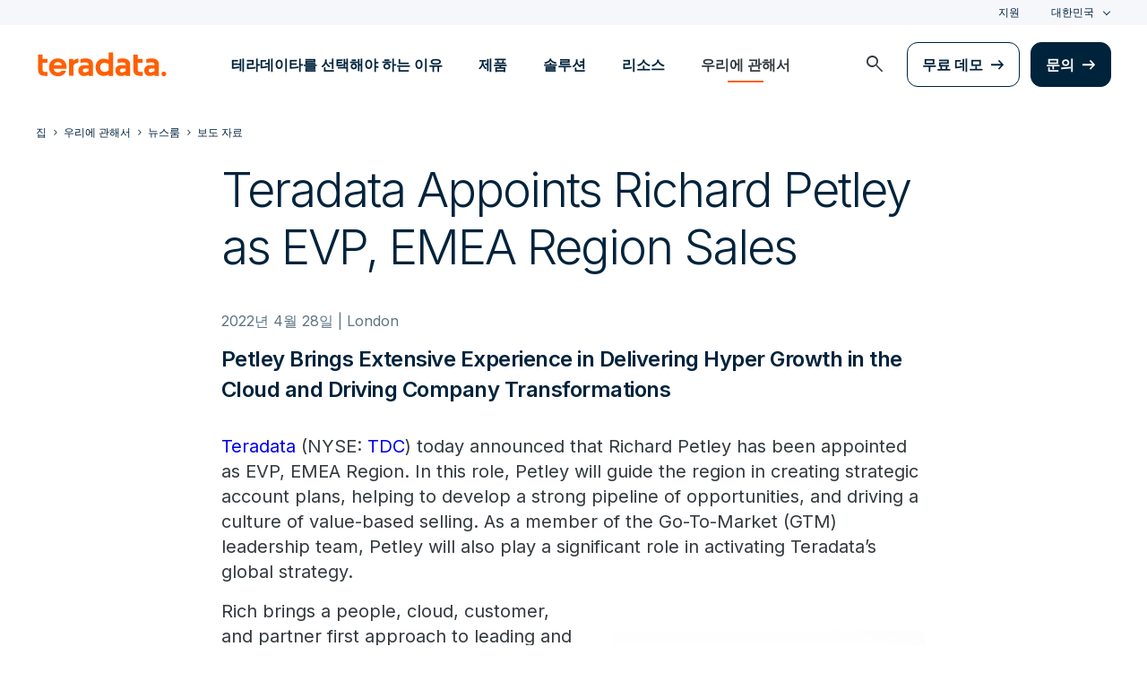

--- FILE ---
content_type: text/html; charset=utf-8
request_url: https://kr.teradata.com/press-releases/2022/teradata-appoints-richard-petley
body_size: 69939
content:

<!DOCTYPE html>
<html lang="ko" class="fonts-loaded">
<head id="head">
<meta charset="UTF-8" />
<meta name="viewport" content="width=device-width, initial-scale=1" />
<title>Teradata Appoints Richard Petley as EVP | EMEA Region Sales</title>
<meta property="og:title" content="Teradata Appoints Richard Petley as EVP | EMEA Region Sales" />
<meta name="description" content="Teradata today announced that Richard Petley has been appointed as EVP, EMEA Region.">
<meta property="og:description" content="Teradata today announced that Richard Petley has been appointed as EVP, EMEA Region." />
<link rel="alternate" type="application/rss+xml" title="RSS feed for Teradata Press Releases" href="https://kr.teradata.com/rss/news" />
<link rel="alternate" type="application/rss+xml" title="RSS feed for Teradata Blogs" href="https://kr.teradata.com/rss/blogs" />
<link rel="canonical" href="https://kr.teradata.com/press-releases/2022/teradata-appoints-richard-petley" />
<link rel="alternate" hreflang="x-default" href="https://www.teradata.com/press-releases/2022/teradata-appoints-richard-petley" />
<link rel="alternate" hreflang="en" href="https://www.teradata.com/press-releases/2022/teradata-appoints-richard-petley" />
<link rel="alternate" hreflang="de" href="https://www.teradata.de/press-releases/2022/teradata-appoints-richard-petley" />
<link rel="alternate" hreflang="fr" href="https://www.teradata.fr/press-releases/2022/teradata-appoints-richard-petley" />
<link rel="alternate" hreflang="ja" href="https://www.teradata.jp/press-releases/2022/teradata-appoints-richard-petley" />
<link rel="alternate" hreflang="ko" href="https://kr.teradata.com/press-releases/2022/teradata-appoints-richard-petley" />

<meta property="og:image:width" content="640" />
<meta property="og:image:height" content="336" />
<meta name="twitter:card" content="summary_large_image" />
<meta property="og:image" content="https://kr.teradata.com/Content/Assets/default/teradata-logo-social.png" />
<meta property="twitter:image" content="https://kr.teradata.com/Content/Assets/default/teradata-logo-social.png" />
<meta property="og:type" content="website" />
<meta name="twitter:site" content="@teradata" />
<meta property="article:published_time" content="2022-04-28T04:49:32-07:00" />
<meta property="article:modified_time" content="2022-05-02T09:08:48-07:00" />
<script type="text/javascript">
    window.dataLayer = window.dataLayer || [];
    if (typeof gtag === 'undefined') {
        function gtag() { dataLayer.push(arguments); }
    }
      
    gtag('event', 'kenticoPageDetails', {
        'LastModified': '05/02/2022',
        'CreatedPublish': '04/28/2022'
    });
        
</script>


<link rel="preconnect" href="https://marvel-b1-cdn.bc0a.com/" crossorigin />
<link rel="dns-prefetch" href="https://marvel-b1-cdn.bc0a.com/" />
<link rel="preconnect" href="https://www.googletagmanager.com/" crossorigin />
<link rel="dns-prefetch" href="https://www.googletagmanager.com/" />
<link rel="preconnect" href="https://fonts.googleapis.com">
<link rel="preconnect" href="https://fonts.gstatic.com" crossorigin>
<link rel="preconnect" href="https://js.monitor.azure.com/" crossorigin />
<link rel="dns-prefetch" href="https://js.monitor.azure.com/" />

<link rel="dns-prefetch" href="https://celebrus.teradata.com/" />
<link rel="dns-prefetch" href="https://geoip-js.com/" />
<link rel="dns-prefetch" href="https://www.google-analytics.com/" />
<script type="text/javascript">
window.dataLayer = window.dataLayer || [];
if (typeof gtag === 'undefined') {
function gtag() { dataLayer.push(arguments); }
}
if (localStorage.getItem('consentMode') === null) {
gtag('consent', 'default', {
'ad_storage': 'denied',
'ad_user_data ': 'denied',
'ad_personalization': 'denied',
'analytics_storage': 'denied',
'personalization_storage': 'denied',
'functionality_storage': 'denied',
'security_storage': 'denied'
});
} else {
gtag('consent', 'default', JSON.parse(localStorage.getItem('consentMode')));
}
</script>
<!-- Google Tag Manager -->
<script>(function(w,d,s,l,i){w[l]=w[l]||[];w[l].push({'gtm.start':
new Date().getTime(),event:'gtm.js'});var f=d.getElementsByTagName(s)[0],
j=d.createElement(s),dl=l!='dataLayer'?'&l='+l:'';j.async=true;j.src=
'https://www.googletagmanager.com/gtm.js?id='+i+dl;f.parentNode.insertBefore(j,f);
})(window,document,'script','dataLayer','GTM-TVR3P3LC');</script>
<!-- End Google Tag Manager -->
<!-- Google Tag Manager -->
<script type="text/javascript">
(function (w, d, s, l, i) {
w[l] = w[l] || []; w[l].push({
'gtm.start':
new Date().getTime(), event: 'gtm.js'
}); var f = d.getElementsByTagName(s)[0],
j = d.createElement(s), dl = l != 'dataLayer' ? '&l=' + l : ''; j.async = true; j.src =
'https://www.googletagmanager.com/gtm.js?id=' + i + dl; f.parentNode.insertBefore(j, f);
})(window, document, 'script', 'dataLayer', 'GTM-MH978LC');</script>
<!-- End Google Tag Manager -->

<link href="https://fonts.googleapis.com/css2?family=Inter:wght@300;400;600&display=block" rel="stylesheet">
<link rel="stylesheet" href="https://fonts.googleapis.com/css2?family=Material+Symbols+Outlined:opsz,wght,FILL,GRAD@48,400,0,0&display=block" />
<link href="/Content/Styles/compiled/main.css?token=1.3778.0.3777" rel="stylesheet" type="text/css" />


<style>.anti-flicker { visibility: hidden !important }</style>
<script>(function (e, t, p) { var n = document.documentElement, s = { p: [], r: [] }, u = { p: s.p, r: s.r, push: function (e) { s.p.push(e) }, ready: function (e) { s.r.push(e) } }; e.intellimize = u, n.className += " " + p, setTimeout(function () { n.className = n.className.replace(RegExp(" ?" + p), "") }, t) })(window, 4000, 'anti-flicker')</script>
<link rel="preload" href="https://cdn.intellimize.co/snippet/117395157.js" as="script">
<script src="https://cdn.intellimize.co/snippet/117395157.js" async onerror="document.documentElement.className = document.documentElement.className.replace(RegExp(' ?anti-flicker'), '');"></script>
<link rel="preconnect" href="https://api.intellimize.co" crossorigin>
<link rel="preconnect" href="https://117395157.intellimizeio.com">
<link rel="preconnect" href="https://log.intellimize.co" crossorigin>
<script type="text/javascript">!function(T,l,y){var S=T.location,k="script",D="instrumentationKey",C="ingestionendpoint",I="disableExceptionTracking",E="ai.device.",b="toLowerCase",w="crossOrigin",N="POST",e="appInsightsSDK",t=y.name||"appInsights";(y.name||T[e])&&(T[e]=t);var n=T[t]||function(d){var g=!1,f=!1,m={initialize:!0,queue:[],sv:"5",version:2,config:d};function v(e,t){var n={},a="Browser";return n[E+"id"]=a[b](),n[E+"type"]=a,n["ai.operation.name"]=S&&S.pathname||"_unknown_",n["ai.internal.sdkVersion"]="javascript:snippet_"+(m.sv||m.version),{time:function(){var e=new Date;function t(e){var t=""+e;return 1===t.length&&(t="0"+t),t}return e.getUTCFullYear()+"-"+t(1+e.getUTCMonth())+"-"+t(e.getUTCDate())+"T"+t(e.getUTCHours())+":"+t(e.getUTCMinutes())+":"+t(e.getUTCSeconds())+"."+((e.getUTCMilliseconds()/1e3).toFixed(3)+"").slice(2,5)+"Z"}(),iKey:e,name:"Microsoft.ApplicationInsights."+e.replace(/-/g,"")+"."+t,sampleRate:100,tags:n,data:{baseData:{ver:2}}}}var h=d.url||y.src;if(h){function a(e){var t,n,a,i,r,o,s,c,u,p,l;g=!0,m.queue=[],f||(f=!0,t=h,s=function(){var e={},t=d.connectionString;if(t)for(var n=t.split(";"),a=0;a<n.length;a++){var i=n[a].split("=");2===i.length&&(e[i[0][b]()]=i[1])}if(!e[C]){var r=e.endpointsuffix,o=r?e.location:null;e[C]="https://"+(o?o+".":"")+"dc."+(r||"services.visualstudio.com")}return e}(),c=s[D]||d[D]||"",u=s[C],p=u?u+"/v2/track":d.endpointUrl,(l=[]).push((n="SDK LOAD Failure: Failed to load Application Insights SDK script (See stack for details)",a=t,i=p,(o=(r=v(c,"Exception")).data).baseType="ExceptionData",o.baseData.exceptions=[{typeName:"SDKLoadFailed",message:n.replace(/\./g,"-"),hasFullStack:!1,stack:n+"\nSnippet failed to load ["+a+"] -- Telemetry is disabled\nHelp Link: https://go.microsoft.com/fwlink/?linkid=2128109\nHost: "+(S&&S.pathname||"_unknown_")+"\nEndpoint: "+i,parsedStack:[]}],r)),l.push(function(e,t,n,a){var i=v(c,"Message"),r=i.data;r.baseType="MessageData";var o=r.baseData;return o.message='AI (Internal): 99 message:"'+("SDK LOAD Failure: Failed to load Application Insights SDK script (See stack for details) ("+n+")").replace(/\"/g,"")+'"',o.properties={endpoint:a},i}(0,0,t,p)),function(e,t){if(JSON){var n=T.fetch;if(n&&!y.useXhr)n(t,{method:N,body:JSON.stringify(e),mode:"cors"});else if(XMLHttpRequest){var a=new XMLHttpRequest;a.open(N,t),a.setRequestHeader("Content-type","application/json"),a.send(JSON.stringify(e))}}}(l,p))}function i(e,t){f||setTimeout(function(){!t&&m.core||a()},500)}var e=function(){var n=l.createElement(k);n.src=h;var e=y[w];return!e&&""!==e||"undefined"==n[w]||(n[w]=e),n.onload=i,n.onerror=a,n.onreadystatechange=function(e,t){"loaded"!==n.readyState&&"complete"!==n.readyState||i(0,t)},n}();y.ld<0?l.getElementsByTagName("head")[0].appendChild(e):setTimeout(function(){l.getElementsByTagName(k)[0].parentNode.appendChild(e)},y.ld||0)}try{m.cookie=l.cookie}catch(p){}function t(e){for(;e.length;)!function(t){m[t]=function(){var e=arguments;g||m.queue.push(function(){m[t].apply(m,e)})}}(e.pop())}var n="track",r="TrackPage",o="TrackEvent";t([n+"Event",n+"PageView",n+"Exception",n+"Trace",n+"DependencyData",n+"Metric",n+"PageViewPerformance","start"+r,"stop"+r,"start"+o,"stop"+o,"addTelemetryInitializer","setAuthenticatedUserContext","clearAuthenticatedUserContext","flush"]),m.SeverityLevel={Verbose:0,Information:1,Warning:2,Error:3,Critical:4};var s=(d.extensionConfig||{}).ApplicationInsightsAnalytics||{};if(!0!==d[I]&&!0!==s[I]){var c="onerror";t(["_"+c]);var u=T[c];T[c]=function(e,t,n,a,i){var r=u&&u(e,t,n,a,i);return!0!==r&&m["_"+c]({message:e,url:t,lineNumber:n,columnNumber:a,error:i}),r},d.autoExceptionInstrumented=!0}return m}(y.cfg);function a(){y.onInit&&y.onInit(n)}(T[t]=n).queue&&0===n.queue.length?(n.queue.push(a),n.trackPageView({})):a()}(window,document,{
src: "https://js.monitor.azure.com/scripts/b/ai.2.min.js", // The SDK URL Source
crossOrigin: "anonymous", 
cfg: { // Application Insights Configuration
    connectionString: 'InstrumentationKey=9c9b0dec-232f-4b10-b7b6-bffff7e84c2b;IngestionEndpoint=https://westus3-1.in.applicationinsights.azure.com/;ApplicationId=7d208ea3-adcc-4a5f-af63-16ca72bef025'
}});</script>
<script src="/js/Celebrus/bsci.js"></script>


</head>
<body id="jsPressReleasesDetails">
    <div class="container-wide skip__container">
        <a href="#title" id="skip" class="button btn-primary skip__main">Skip to main content</a>
    </div>
<!-- Google Tag Manager (noscript) -->
<noscript>
    <iframe src="https://www.googletagmanager.com/ns.html?id=GTM-TVR3P3LC" height="0" width="0" style="display:none;visibility:hidden"></iframe>
</noscript>
<!-- End Google Tag Manager (noscript) -->
<!-- Google Tag Manager (noscript) -->
<noscript>
    <iframe src="https://www.googletagmanager.com/ns.html?id=GTM-MH978LC" style="display: none; visibility: hidden; height: 0px; width: 0px;"></iframe>
</noscript>
<!-- End Google Tag Manager (noscript) -->
    <div>
        <nav>
            <div class="header-nav-wrapper">
    <section class="header-utility nav-3 background-grayLight color-navy d-none d-xl-flex">
        <div class="container-wide d-flex align-items-center">
            <div class="header-utility__right d-flex">
                <ul class="header-utility__nav me-4">
                            <li><a href="https://support.teradata.com/csm" data-gtm-category="header"
                                    data-gtm-action="utility bar click"
                                    data-gtm-label="&#xC9C0;&#xC6D0;">&#xC9C0;&#xC6D0;</a>
                            </li>
                </ul>
                <section class="td-language-selector">
    <button data-celebrus="Header - Language Selector" data-gtm-category="header"
        data-gtm-action="utility bar click" data-gtm-label="language selector" role="combobox"
        aria-label="Select language" aria-controls="languages" aria-expanded="false" tabindex="0" aria-haspopup="true"
        class="td-language-selector__toggle selected">&#xB300;&#xD55C;&#xBBFC;&#xAD6D;</button>
    <select class="td-language-selector__select" size="5" id="languages">
        <option lang="en-US" role="link" data-href="https://www.teradata.com" id="Global" class="td-language-selector__menu-item" data-gtm-category="header" data-gtm-action="utility bar click" data-gtm-label="language selector Global">Global</option>
        <option lang="de-DE" role="link" data-href="https://www.teradata.de" id="Deutschland" class="td-language-selector__menu-item" data-gtm-category="header" data-gtm-action="utility bar click" data-gtm-label="language selector Deutschland">Deutschland</option>
        <option lang="fr-FR" role="link" data-href="https://www.teradata.fr" id="France" class="td-language-selector__menu-item" data-gtm-category="header" data-gtm-action="utility bar click" data-gtm-label="language selector France">France</option>
        <option lang="ja-JP" role="link" data-href="https://www.teradata.jp" id="&#x65E5;&#x672C;" class="td-language-selector__menu-item" data-gtm-category="header" data-gtm-action="utility bar click" data-gtm-label="language selector &#x65E5;&#x672C;">&#x65E5;&#x672C;</option>
        <option lang="ko-KR" class="td-language-selector__menu-item active" selected="selected" id="&#xB300;&#xD55C;&#xBBFC;&#xAD6D;">&#xB300;&#xD55C;&#xBBFC;&#xAD6D;</option>
    </select>
</section>
            </div>
        </div>
    </section>
    <section id="site-header">
        <header class="header-nav d-none d-xl-flex">
            <div class="container-wide">
                <div class="row">
                    <nav class="col d-flex justify-content-between align-items-center">
                        <div class="header-nav__element d-flex">
                            <a class="header-nav__logo" href="/" data-gtm-category="header"
                                data-gtm-action="header logo click" data-gtm-label="teradata." aria-label="teradata.">
                                <div>
                                    <svg class="teradata-logo">
                                        <use xlink:href="/Content/Assets/svg-defs.svg#teradata-logo"></use>
                                    </svg>
                                </div>
                            </a>
                        </div>
                        <ul data-menu="headerMainMenu" class="header-nav__main-menu header-nav__element nav-1"
                            role="menu">
                                    <li role="presentation"><a href="/why-teradata"
                                            class="header-nav__main-menu__link" data-gtm-category="header"
                                            data-gtm-action="glbl nav click" data-gtm-label="&#xD14C;&#xB77C;&#xB370;&#xC774;&#xD0C0;&#xB97C; &#xC120;&#xD0DD;&#xD574;&#xC57C; &#xD558;&#xB294; &#xC774;&#xC720;"
                                            data-main-link="&#xD14C;&#xB77C;&#xB370;&#xC774;&#xD0C0;&#xB97C; &#xC120;&#xD0DD;&#xD574;&#xC57C; &#xD558;&#xB294; &#xC774;&#xC720;" aria-expanded="false" aria-haspopup="true"
                                            aria-controls="&#xD14C;&#xB77C;&#xB370;&#xC774;&#xD0C0;&#xB97C;-&#xC120;&#xD0DD;&#xD574;&#xC57C;-&#xD558;&#xB294;-&#xC774;&#xC720;"
                                            role="menuitem">&#xD14C;&#xB77C;&#xB370;&#xC774;&#xD0C0;&#xB97C; &#xC120;&#xD0DD;&#xD574;&#xC57C; &#xD558;&#xB294; &#xC774;&#xC720;</a></li>
                                    <li role="presentation"><a href="/platform"
                                            class="header-nav__main-menu__link" data-gtm-category="header"
                                            data-gtm-action="glbl nav click" data-gtm-label="&#xC81C;&#xD488;"
                                            data-main-link="&#xC81C;&#xD488;" aria-expanded="false" aria-haspopup="true"
                                            aria-controls="&#xC81C;&#xD488;"
                                            role="menuitem">&#xC81C;&#xD488;</a></li>
                                    <li role="presentation"><a href="/solutions"
                                            class="header-nav__main-menu__link" data-gtm-category="header"
                                            data-gtm-action="glbl nav click" data-gtm-label="&#xC194;&#xB8E8;&#xC158;"
                                            data-main-link="&#xC194;&#xB8E8;&#xC158;" aria-expanded="false" aria-haspopup="true"
                                            aria-controls="&#xC194;&#xB8E8;&#xC158;"
                                            role="menuitem">&#xC194;&#xB8E8;&#xC158;</a></li>
                                    <li role="presentation"><a href="/insights"
                                            class="header-nav__main-menu__link" data-gtm-category="header"
                                            data-gtm-action="glbl nav click" data-gtm-label="&#xB9AC;&#xC18C;&#xC2A4;"
                                            data-main-link="&#xB9AC;&#xC18C;&#xC2A4;" aria-expanded="false" aria-haspopup="true"
                                            aria-controls="&#xB9AC;&#xC18C;&#xC2A4;"
                                            role="menuitem">&#xB9AC;&#xC18C;&#xC2A4;</a></li>
                                    <li role="presentation"><a href="/about-us"
                                            class="header-nav__main-menu__link" data-gtm-category="header"
                                            data-gtm-action="glbl nav click" data-gtm-label="&#xC6B0;&#xB9AC;&#xC5D0; &#xAD00;&#xD574;&#xC11C;"
                                            data-main-link="&#xC6B0;&#xB9AC;&#xC5D0; &#xAD00;&#xD574;&#xC11C;" aria-expanded="false" aria-haspopup="true"
                                            aria-controls="&#xC6B0;&#xB9AC;&#xC5D0;-&#xAD00;&#xD574;&#xC11C;"
                                            role="menuitem">&#xC6B0;&#xB9AC;&#xC5D0; &#xAD00;&#xD574;&#xC11C;</a></li>
                        </ul>
                        <div class="head-nav__alt-menu-wrapper header-nav__element">
                            <ul class="header-nav__alt-menu d-flex align-items-center justify-content-end relative"
                                role="menu">
                                <li role="presentation">
                                    <button class="header-nav__alt-menu__search d-flex me-3 align-items-center justify-content-center" aria-label="launch search modal"
                                        data-gtm-category="search" data-gtm-action="search icon click"
                                        data-main-search="Search" role="menuitem"
                                        id="search-button" tabindex="0">
                                        <span class="material-symbols-outlined color-slate md-24">search</span>
                                    </button>
                                </li>
                                <li role="presentation">
                                    <a class="button button-secondary me-3" href="/getting-started/demos/clearscape-analytics" data-gtm-category="header" data-gtm-action="cta click" data-gtm-label="&#xBB34;&#xB8CC; &#xB370;&#xBAA8;" role="menuitem">&#xBB34;&#xB8CC; &#xB370;&#xBAA8;</a>
                                </li>
                                <li role="presentation">
                                    <a class="button" href="/about-us/contact" data-gtm-category="header" data-gtm-action="cta click" data-gtm-label="&#xBB38;&#xC758;" role="menuitem">&#xBB38;&#xC758;</a>
                                </li>
                            </ul>
                        </div>
                    </nav>
                </div>
            </div>
            <section id="site-vue-nav"></section>
            <section id="vue-search__drop-section"></section>
        </header>
        <header class="header-nav-mobile d-block d-xl-none">
            <nav class="d-flex justify-content-between align-items-center px-6 shadow--s">
                <a class="header-nav__logo d-flex align-items-center" href="/" data-gtm-category="header"
                    data-gtm-action="header logo click" data-gtm-label="teradata." aria-label="teradata.">
                    <div>
                        <svg class="teradata-logo">
                            <use xlink:href="/Content/Assets/svg-defs.svg#teradata-logo">
                            </use>
                        </svg>
                    </div>
                </a>
                <ul class="header-nav-mobile__top-links">
                    <li>
                        <button data-vue-trigger="header-nav-mobile__search"
                            v-click.prevent="mobileSearchOpen = !mobileSearchOpen; mobileOpen = false"
                            class="header-nav-mobile__search-link" data-gtm-action="search icon click"
                            data-gtm-category="search" data-gtm-label="search" aria-label="Header - Search Mobile">
                            <span class="material-symbols-outlined md-24">search</span>
                        </button>
                    </li>
                    <li>
                        <button data-vue-trigger="header-nav-mobile__menu"
                            aria-label="Click or Press enter to open menu" tabindex="0"
                            data-gtm-action="hamburger nav click" data-gtm-category="header"
                            class="header-nav-mobile__menu-icon">
                            <span></span>
                            <span></span>
                            <span></span>
                            <span></span>
                        </button>
                    </li>
                </ul>
            </nav>

            <section id="vue-mobile-slide"></section>
        </header>
        <div id="vue-blackout"></div>
    </section>
</div>
        </nav>
        <main id="maincontent" >
            





<nav class="breadcrumb-nav container-wide" aria-label="breadcrumbs">
    <ul itemscope="" itemtype="https://schema.org/BreadcrumbList">
        <li class="breadcrumb-nav-item" itemprop="itemListElement" itemscope="" itemtype="https://schema.org/ListItem">
            <a href="/" data-gtm-category="press release detail" data-gtm-action="breadcrumb click" data-gtm-label="Teradata | /" itemprop="item"><span itemprop="name">&#xC9D1;</span></a>
            <meta itemprop="position" content="1">
        </li>
            <li class="breadcrumb-nav-item" itemprop="itemListElement" itemscope="" itemtype="https://schema.org/ListItem">
                <a href="/about-us" data-gtm-category="press release detail" data-gtm-action="breadcrumb click" data-gtm-label="&#xC6B0;&#xB9AC;&#xC5D0; &#xAD00;&#xD574;&#xC11C; | /about-us" itemprop="item" itemscope="" itemtype="https://schema.org/WebPage" itemid="/about-us"><span itemprop="name">&#xC6B0;&#xB9AC;&#xC5D0; &#xAD00;&#xD574;&#xC11C;</span></a>
                <meta itemprop="position" content="2">
            </li>
            <li class="breadcrumb-nav-item" itemprop="itemListElement" itemscope="" itemtype="https://schema.org/ListItem">
                <a href="/newsroom" data-gtm-category="press release detail" data-gtm-action="breadcrumb click" data-gtm-label="&#xB274;&#xC2A4;&#xB8F8; | /newsroom" itemprop="item" itemscope="" itemtype="https://schema.org/WebPage" itemid="/newsroom"><span itemprop="name">&#xB274;&#xC2A4;&#xB8F8;</span></a>
                <meta itemprop="position" content="3">
            </li>
            <li class="breadcrumb-nav-item breadcrumb-mobile" itemprop="itemListElement" itemscope="" itemtype="https://schema.org/ListItem">
                <a href="/press-releases" data-gtm-category="press release detail" data-gtm-action="breadcrumb click" data-gtm-label="&#xBCF4;&#xB3C4; &#xC790;&#xB8CC; | /press-releases" itemprop="item" itemscope="" itemtype="https://schema.org/WebPage" itemid="/press-releases"><span itemprop="name">&#xBCF4;&#xB3C4; &#xC790;&#xB8CC;</span></a>
                <meta itemprop="position" content="4">
            </li>
    </ul>
</nav>
    


<section class="relative container-wide container-wide__grid grid__align--start">
    <div class="container-wide__grid--narrow pb-lg-5">
        <section class="intro-block intro-block__asset-detail">
            <h1 class="mw-100">Teradata Appoints Richard Petley as EVP, EMEA Region Sales</h1>
        </section>
        <div class="press-release-detail__content structured-content">
            <p class="sub-label press-release__meta caption">2022&#xB144; 4&#xC6D4; 28&#xC77C; | London</p>
                <h2 class="h3">Petley Brings Extensive Experience in Delivering Hyper Growth in the Cloud and  Driving Company Transformations</h2>
            <p><p><a href="/">Teradata</a> (NYSE: <a href="https://investor.teradata.com/home/default.aspx" target="_blank">TDC</a>) today announced that Richard Petley has been appointed as EVP, EMEA Region. In this role, Petley will guide the region in creating strategic account plans, helping to develop a strong pipeline of opportunities, and driving a culture of value-based selling. As a member of the Go-To-Market (GTM) leadership team, Petley will also play a significant role in activating Teradata&rsquo;s global strategy. &nbsp;&nbsp;</p>

<p><img alt="Teradata Appoints Richard Petley as EVP, EMEA Region Sales" src="/getattachment/b7c2e49e-d4cd-4f28-92e9-728f872681af/Richard-Petley_Executive-Vice-President,-EMEA-Region-Sales.jpg?origin=fd" loading="lazy" onerror="checkimgsrc(this);" style="float: right;" title="Teradata Appoints Richard Petley as EVP, EMEA Region Sales"> Rich brings a people, cloud, customer, and partner first approach to leading and winning, with proven experience in guiding teams to incredible success and cloud growth in this region,&rdquo; said Todd Cione, Chief Revenue Officer at Teradata. &ldquo;I am confident that Rich will be an excellent partner to other leaders across the company, sharing his best practices and collaborating with us to propel Teradata forward in becoming the connected multi-cloud data platform for enterprise analytics.&rdquo;</p>

<p>With more than 20 years of experience and an accomplished and consistent record of delivering enterprise results on premises and in the cloud, Petley joins the team from Oracle, where he was Senior Vice President, Western Europe, for Oracle Cloud, and Managing Director, Oracle UK. Prior to Oracle, Petley held sales leadership positions at IBM, with consistent success in growth areas of enterprise software, SaaS and AI.</p>

<p>&ldquo;Having watched Teradata&rsquo;s impressive growth within the EMEA region from afar, I&rsquo;m incredibly excited to be joining the team to support the sales function to help scale even further,&rdquo; said Petley. &ldquo;As an organization, Teradata&rsquo;s core vision and principles align fully with mine, and I look forward to both strengthening existing customer and partner relationships in the region and further building the pipeline with my own network and experience.&rdquo;</p>

<p>Petley is a strong advocate for sustainability, diversity, equity and inclusion; he has served on Oracle&rsquo;s Global Sustainability Council and its EMEA Diversity Council. Additionally, he has been a board member of TechUK, sat on the CBI Technology Council, and has served on the Technology Strategy Group for the Prince&#39;s Trust.</p>
</p>

            <article class="excerpt py-5">
                <header>
                    <h3 class="excerpt__header sub-label pt-0">&#xD14C;&#xB77C;&#xB2E4;&#xB370;&#xC774;&#xD130; &#xC815;&#xBCF4;</h3>
                </header>
                <div class="excerpt__content fontWeight-semiBold">
                    <p>테라데이타는 자율 시대를 위해 구축된 AI 플랫폼입니다. 당사의 AI + 지식 플랫폼과 다 양한 AI 서비스는 기업이 깊은 도메인 전문 지식과 완전한 엔터프라이즈 상황을 갖춘 솔루션을 배포할 수 있도록 지원합니다. 클라우드, 온프레미스, 하이브리드 등 데이터가 존재하는 모든 곳에서 테라데이타는 AI가 필요로 하는 성능을 제공하기 위해 연결되고 확장됩니다. 자세한 내용은 <a href="/">kr.Teradata.com</a> 에서 확인하세요.</p>
                </div>
            </article>
        </div>
    </div>
    <div class="container-wide__grid--narrow section-padding__bottom">
        <section class="sidebar-element sidebar-element__media p-6 border12 background-grayLight row mx-0">
            <div class="media__wrapper col-12 col-md-6">
                <header class="h4 pb-1">&#xBBF8;&#xB514;&#xC5B4; &#xC5F0;&#xB77D;&#xCC98;</header>
                    <aside class="media__contact">
                        <p class="d-flex align-items center media__contact--label p-0">
                            <span class="icon media__icon material-symbols-outlined">person</span>
                            <span>Jennifer Donahue</span>
                        </p>
                            <p class="d-flex align-items center media__contact--label p-0">
                                <span class="icon media__icon material-symbols-outlined">domain
                                </span>
                                <span>Teradata</span>
                            </p>
                            <a href="mailto:Jennifer.Donahue@Teradata.com"
                                class="d-flex align-items center media__contact--label p-0" data-gtm-category="press detail"
                                data-gtm-action="contact click" data-gtm-label="Jennifer.Donahue@Teradata.com">
                                <span class="icon media__icon material-symbols-outlined">mail</span>
                                <span>Jennifer.Donahue@Teradata.com</span>
                            </a>
                    </aside>
            </div>
        </section>
    </div>
</section>


           
<section class="background-grayLight">
    <aside class="be-ix-link-block">
            
    </aside>
</section>

        </main>
        <footer class="footer-nav background-grayLight">
        <script type="text/javascript">document.getElementById('maincontent').classList.remove('with-notification');</script>
    <section class="container-wide">
            <ul class="row footer-nav__desktop d-none d-xl-flex">
                        <li class="col-12 col-md">
                            <div>
                                <h3 class="h4">&#xD14C;&#xB77C;&#xB370;&#xC774;&#xD0C0;&#xB97C; &#xC120;&#xD0DD;&#xD574;&#xC57C; &#xD558;&#xB294; &#xC774;&#xC720;</h3>
                                <ul>
                                    <li>
                                        <a href="/why-teradata" data-gtm-category="Footer" data-gtm-action="footer nav click" data-gtm-label="Why we&#x27;re trusted | /why-teradata">Why we&#x27;re trusted</a>
                                    </li>
                                    <li>
                                        <a href="/trust-security-center" data-gtm-category="Footer" data-gtm-action="footer nav click" data-gtm-label="Trust &amp; Security Center | /trust-security-center">Trust &amp; Security Center</a>
                                    </li>
                                    <li>
                                        <a href="/customers" data-gtm-category="Footer" data-gtm-action="footer nav click" data-gtm-label="&#xC131;&#xACF5; &#xC0AC;&#xB840; | /customers">&#xC131;&#xACF5; &#xC0AC;&#xB840;</a>
                                    </li>
                                    <li>
                                        <a href="/about-us/awards" data-gtm-category="Footer" data-gtm-action="footer nav click" data-gtm-label="&#xC5B4;&#xC6CC;&#xB4DC; | /about-us/awards">&#xC5B4;&#xC6CC;&#xB4DC;</a>
                                    </li>
                                    <li>
                                        <a href="/insights/analyst-content" data-gtm-category="Footer" data-gtm-action="footer nav click" data-gtm-label="&#xC560;&#xB110;&#xB9AC;&#xC2A4;&#xD2B8; &#xCF58;&#xD150;&#xCE20; | /insights/analyst-content">&#xC560;&#xB110;&#xB9AC;&#xC2A4;&#xD2B8; &#xCF58;&#xD150;&#xCE20;</a>
                                    </li>
                                    <li>
                                        <a href="/why-teradata/business-value" data-gtm-category="Footer" data-gtm-action="footer nav click" data-gtm-label="&#xC0AC;&#xC5C5;&#xC801; &#xAC00;&#xCE58; | /why-teradata/business-value">&#xC0AC;&#xC5C5;&#xC801; &#xAC00;&#xCE58;</a>
                                    </li>
                                    <li>
                                        <a href="/platform/deployment" data-gtm-category="Footer" data-gtm-action="footer nav click" data-gtm-label="&#xC804;&#xAC1C; | /platform/deployment">&#xC804;&#xAC1C;</a>
                                    </li>
                            </ul>
                        </div>
                    </li>
                        <li class="col-12 col-md">
                            <div>
                                <h3 class="h4">&#xC81C;&#xD488;</h3>
                                <ul>
                                    <li>
                                        <a href="/platform/vantagecloud" data-gtm-category="Footer" data-gtm-action="footer nav click" data-gtm-label="Teradata VantageCloud | /platform/vantagecloud">Teradata VantageCloud</a>
                                    </li>
                                    <li>
                                        <a href="/platform/deployment/on-premises" data-gtm-category="Footer" data-gtm-action="footer nav click" data-gtm-label="Teradata on premises | /platform/deployment/on-premises">Teradata on premises</a>
                                    </li>
                                    <li>
                                        <a href="/platform/ai-unlimited" data-gtm-category="Footer" data-gtm-action="footer nav click" data-gtm-label="Teradata AI Unlimited | /platform/ai-unlimited">Teradata AI Unlimited</a>
                                    </li>
                                    <li>
                                        <a href="/platform/clearscape-analytics" data-gtm-category="Footer" data-gtm-action="footer nav click" data-gtm-label="ClearScape Analytics | /platform/clearscape-analytics">ClearScape Analytics</a>
                                    </li>
                                    <li>
                                        <a href="/platform/workloads" data-gtm-category="Footer" data-gtm-action="footer nav click" data-gtm-label="&#xC6CC;&#xD06C;&#xB85C;&#xB4DC; | /platform/workloads">&#xC6CC;&#xD06C;&#xB85C;&#xB4DC;</a>
                                    </li>
                                    <li>
                                        <a href="/getting-started/pricing" data-gtm-category="Footer" data-gtm-action="footer nav click" data-gtm-label="&#xC18C;&#xBE44; &#xAC00;&#xACA9; | /getting-started/pricing">&#xC18C;&#xBE44; &#xAC00;&#xACA9;</a>
                                    </li>
                            </ul>
                        </div>
                    </li>
                        <li class="col-12 col-md">
                            <div>
                                <h3 class="h4">&#xC194;&#xB8E8;&#xC158;</h3>
                                <ul>
                                    <li>
                                        <a href="/industries" data-gtm-category="Footer" data-gtm-action="footer nav click" data-gtm-label="&#xC0B0;&#xC5C5; | /industries">&#xC0B0;&#xC5C5;</a>
                                    </li>
                                    <li>
                                        <a href="/solutions/customer-experience" data-gtm-category="Footer" data-gtm-action="footer nav click" data-gtm-label="&#xACE0;&#xAC1D; &#xACBD;&#xD5D8; | /solutions/customer-experience">&#xACE0;&#xAC1D; &#xACBD;&#xD5D8;</a>
                                    </li>
                                    <li>
                                        <a href="/solutions/finance-transformation" data-gtm-category="Footer" data-gtm-action="footer nav click" data-gtm-label="&#xAE08;&#xC735; &#xD601;&#xC2E0; | /solutions/finance-transformation">&#xAE08;&#xC735; &#xD601;&#xC2E0;</a>
                                    </li>
                                    <li>
                                        <a href="/solutions/fraud-prevention" data-gtm-category="Footer" data-gtm-action="footer nav click" data-gtm-label="&#xC0AC;&#xAE30; &#xC608;&#xBC29; | /solutions/fraud-prevention">&#xC0AC;&#xAE30; &#xC608;&#xBC29;</a>
                                    </li>
                                    <li>
                                        <a href="/solutions/dynamic-supply-chain" data-gtm-category="Footer" data-gtm-action="footer nav click" data-gtm-label="&#xACF5;&#xAE09;&#xB9DD; | /solutions/dynamic-supply-chain">&#xACF5;&#xAE09;&#xB9DD;</a>
                                    </li>
                                    <li>
                                        <a href="/solutions/business-use-cases" data-gtm-category="Footer" data-gtm-action="footer nav click" data-gtm-label="&#xC0AC;&#xC6A9; &#xC0AC;&#xB840; | /solutions/business-use-cases">&#xC0AC;&#xC6A9; &#xC0AC;&#xB840;</a>
                                    </li>
                                    <li>
                                        <a href="/partners" data-gtm-category="Footer" data-gtm-action="footer nav click" data-gtm-label="&#xD30C;&#xD2B8;&#xB108; | /partners">&#xD30C;&#xD2B8;&#xB108;</a>
                                    </li>
                                    <li class="d-flex justify-content-start align-items-center">
                                        <a href="https://teradata.my.site.com/teradataPRM/s/login/" data-gtm-category="Footer" data-gtm-action="footer nav click" data-gtm-label="&#xD30C;&#xD2B8;&#xB108; &#xD3EC;&#xD138; &#xB85C;&#xADF8;&#xC778; | https://teradata.my.site.com/teradataPRM/s/login/">&#xD30C;&#xD2B8;&#xB108; &#xD3EC;&#xD138; &#xB85C;&#xADF8;&#xC778;</a>
                                        <span class="material-symbols-outlined md-16 ms-2">open_in_new</span>
                                    </li>
                                    <li>
                                        <a href="/why-teradata/teradata-services" data-gtm-category="Footer" data-gtm-action="footer nav click" data-gtm-label="&#xC11C;&#xBE44;&#xC2A4; | /why-teradata/teradata-services">&#xC11C;&#xBE44;&#xC2A4;</a>
                                    </li>
                            </ul>
                        </div>
                    </li>
                        <li class="col-12 col-md">
                            <div>
                                <h3 class="h4">&#xB9AC;&#xC18C;&#xC2A4;</h3>
                                <ul>
                                    <li>
                                        <a href="/insights/ai-and-machine-learning" data-gtm-category="Footer" data-gtm-action="footer nav click" data-gtm-label="AI/ML | /insights/ai-and-machine-learning">AI/ML</a>
                                    </li>
                                    <li>
                                        <a href="/insights/data-analytics" data-gtm-category="Footer" data-gtm-action="footer nav click" data-gtm-label="&#xB370;&#xC774;&#xD130; &#xBD84;&#xC11D; | /insights/data-analytics">&#xB370;&#xC774;&#xD130; &#xBD84;&#xC11D;</a>
                                    </li>
                                    <li>
                                        <a href="/insights/data-architecture" data-gtm-category="Footer" data-gtm-action="footer nav click" data-gtm-label="Data architecture | /insights/data-architecture">Data architecture</a>
                                    </li>
                                    <li>
                                        <a href="/insights/data-platform" data-gtm-category="Footer" data-gtm-action="footer nav click" data-gtm-label="Data platform | /insights/data-platform">Data platform</a>
                                    </li>
                                    <li>
                                        <a href="/insights/data-security" data-gtm-category="Footer" data-gtm-action="footer nav click" data-gtm-label="&#xB370;&#xC774;&#xD130; &#xBCF4;&#xC548; | /insights/data-security">&#xB370;&#xC774;&#xD130; &#xBCF4;&#xC548;</a>
                                    </li>
                                    <li>
                                        <a href="/university/overview" data-gtm-category="Footer" data-gtm-action="footer nav click" data-gtm-label="&#xD14C;&#xB77C;&#xB370;&#xC774;&#xD0C0; &#xB300;&#xD559;&#xAD50; | /university/overview">&#xD14C;&#xB77C;&#xB370;&#xC774;&#xD0C0; &#xB300;&#xD559;&#xAD50;</a>
                                    </li>
                                    <li>
                                        <a href="/insights/webinars" data-gtm-category="Footer" data-gtm-action="footer nav click" data-gtm-label="&#xC6E8;&#xBE44;&#xB098; | /insights/webinars">&#xC6E8;&#xBE44;&#xB098;</a>
                                    </li>
                                    <li>
                                        <a href="/getting-started/demos" data-gtm-category="Footer" data-gtm-action="footer nav click" data-gtm-label="Demo hub | /getting-started/demos">Demo hub</a>
                                    </li>
                                    <li class="d-flex justify-content-start align-items-center">
                                        <a href="https://developers.teradata.com/" data-gtm-category="Footer" data-gtm-action="footer nav click" data-gtm-label="Developer portal | https://developers.teradata.com/">Developer portal</a>
                                        <span class="material-symbols-outlined md-16 ms-2">open_in_new</span>
                                    </li>
                                    <li class="d-flex justify-content-start align-items-center">
                                        <a href="https://support.teradata.com/csm" data-gtm-category="Footer" data-gtm-action="footer nav click" data-gtm-label="Support portal | https://support.teradata.com/csm">Support portal</a>
                                        <span class="material-symbols-outlined md-16 ms-2">open_in_new</span>
                                    </li>
                            </ul>
                        </div>
                    </li>
                        <li class="col-12 col-md">
                            <div>
                                <h3 class="h4">&#xC6B0;&#xB9AC;&#xC5D0; &#xAD00;&#xD574;&#xC11C;</h3>
                                <ul>
                                    <li>
                                        <a href="/about-us" data-gtm-category="Footer" data-gtm-action="footer nav click" data-gtm-label="&#xC6B0;&#xB9AC;&#xB294; &#xB204;&#xAD6C;&#xC778;&#xAC00; | /about-us">&#xC6B0;&#xB9AC;&#xB294; &#xB204;&#xAD6C;&#xC778;&#xAC00;</a>
                                    </li>
                                    <li>
                                        <a href="/about-us/leadership" data-gtm-category="Footer" data-gtm-action="footer nav click" data-gtm-label="&#xC6B0;&#xB9AC;&#xC758; &#xB9AC;&#xB354;&#xC2ED; | /about-us/leadership">&#xC6B0;&#xB9AC;&#xC758; &#xB9AC;&#xB354;&#xC2ED;</a>
                                    </li>
                                    <li>
                                        <a href="/about-us/our-story" data-gtm-category="Footer" data-gtm-action="footer nav click" data-gtm-label="&#xC6B0;&#xB9AC;&#xC758; &#xC774;&#xC57C;&#xAE30; | /about-us/our-story">&#xC6B0;&#xB9AC;&#xC758; &#xC774;&#xC57C;&#xAE30;</a>
                                    </li>
                                    <li>
                                        <a href="/about-us/environmental-social-governance" data-gtm-category="Footer" data-gtm-action="footer nav click" data-gtm-label="Sustainability | /about-us/environmental-social-governance">Sustainability</a>
                                    </li>
                                    <li>
                                        <a href="/about-us/inclusion-and-diversity" data-gtm-category="Footer" data-gtm-action="footer nav click" data-gtm-label="People &amp; culture | /about-us/inclusion-and-diversity">People &amp; culture</a>
                                    </li>
                                    <li>
                                        <a href="/about-us/teradata-cares" data-gtm-category="Footer" data-gtm-action="footer nav click" data-gtm-label="Teradata Cares | /about-us/teradata-cares">Teradata Cares</a>
                                    </li>
                                    <li>
                                        <a href="/about-us/careers" data-gtm-category="Footer" data-gtm-action="footer nav click" data-gtm-label="&#xACBD;&#xB825; | /about-us/careers">&#xACBD;&#xB825;</a>
                                    </li>
                                    <li>
                                        <a href="/events" data-gtm-category="Footer" data-gtm-action="footer nav click" data-gtm-label="Events and webinars | /events">Events and webinars</a>
                                    </li>
                                    <li>
                                        <a href="/getting-started/executive-briefing-center" data-gtm-category="Footer" data-gtm-action="footer nav click" data-gtm-label="&#xC784;&#xC6D0; &#xBE0C;&#xB9AC;&#xD551; &#xC13C;&#xD130; | /getting-started/executive-briefing-center">&#xC784;&#xC6D0; &#xBE0C;&#xB9AC;&#xD551; &#xC13C;&#xD130;</a>
                                    </li>
                                    <li>
                                        <a href="/newsroom" data-gtm-category="Footer" data-gtm-action="footer nav click" data-gtm-label="&#xB274;&#xC2A4;&#xB8F8; | /newsroom">&#xB274;&#xC2A4;&#xB8F8;</a>
                                    </li>
                                    <li class="d-flex justify-content-start align-items-center">
                                        <a href="https://investor.teradata.com" data-gtm-category="Footer" data-gtm-action="footer nav click" data-gtm-label="&#xD22C;&#xC790;&#xC790; &#xAD00;&#xACC4; | https://investor.teradata.com">&#xD22C;&#xC790;&#xC790; &#xAD00;&#xACC4;</a>
                                        <span class="material-symbols-outlined md-16 ms-2">open_in_new</span>
                                    </li>
                            </ul>
                        </div>
                    </li>
            <li class="col-12 col-md">
                <h3 class=h4>&#xC18C;&#xC15C; &#xBBF8;&#xB514;&#xC5B4;</h3>
                <ul class="footer_social">
                    <li>
                        <a data-gtm-category="Footer" data-gtm-action="social click" data-gtm-label="https://www.linkedin.com/company/teradata" href="https://www.linkedin.com/company/teradata" class="icon-social" target="_blank" rel="noopener" aria-label="Social Link - Teradata on LinkedIn">
                            <svg data-gtm-category="Footer" data-gtm-action="social click" data-gtm-label="https://www.linkedin.com/company/teradata">
                                <use data-gtm-category="Footer" data-gtm-action="social click" data-gtm-label="https://www.linkedin.com/company/teradata" xlink:href="/Content/Assets/svg-defs.svg#icon-social-linkedIn"></use>
                            </svg>
                        </a>
                    </li>
                    <li>
                        <a data-gtm-category="Footer" data-gtm-action="social click" data-gtm-label="https://github.com/Teradata" href="https://github.com/Teradata" class="icon-social" target="_blank" rel="noopener" aria-label="Social Link - Teradata on GitHub">
                            <svg data-gtm-category="Footer" data-gtm-action="social click" data-gtm-label="https://github.com/Teradata">
                                <use data-gtm-category="Footer" data-gtm-action="social click" data-gtm-label="https://github.com/Teradata" xlink:href="/Content/Assets/svg-defs.svg#icon-social-github"></use>
                            </svg>
                        </a>
                    </li>
                    <li>
                        <a data-gtm-category="Footer" data-gtm-action="social click" data-gtm-label="https://medium.com/teradata" href="https://medium.com/teradata" class="icon-social" target="_blank" rel="noopener" aria-label="Social Link - Teradata on Medium">
                            <svg data-gtm-category="Footer" data-gtm-action="social click" data-gtm-label="https://medium.com/teradata">
                                <use data-gtm-category="Footer" data-gtm-action="social click" data-gtm-label="https://medium.com/teradata" xlink:href="/Content/Assets/svg-defs.svg#icon-social-medium"></use>
                            </svg>
                        </a>
                    </li>
                    <li>
                        <a data-gtm-category="Footer" data-gtm-action="social click" data-gtm-label="https://twitter.com/teradata" href="https://twitter.com/teradata" class="icon-social" target="_blank" rel="noopener" aria-label="Social Link - Teradata on Twitter">
                            <svg data-gtm-category="Footer" data-gtm-action="social click" data-gtm-label="https://twitter.com/teradata">
                                <use data-gtm-category="Footer" data-gtm-action="social click" data-gtm-label="https://twitter.com/teradata" xlink:href="/Content/Assets/svg-defs.svg#icon-social-twitter"></use>
                            </svg>
                        </a>
                    </li>
                    <li>
                        <a data-gtm-category="Footer" data-gtm-action="social click" data-gtm-label="https://www.youtube.com/user/teradata" href="https://www.youtube.com/user/teradata" class="icon-social" target="_blank" rel="noopener" aria-label="Social Link - Teradata on Youtube">
                            <svg data-gtm-category="Footer" data-gtm-action="social click" data-gtm-label="https://www.youtube.com/user/teradata">
                                <use data-gtm-category="Footer" data-gtm-action="social click" data-gtm-label="https://www.youtube.com/user/teradata" xlink:href="/Content/Assets/svg-defs.svg#icon-social-youTube"></use>
                            </svg>
                        </a>
                    </li>
                    <li>
                        <a data-gtm-category="Footer" data-gtm-action="social click" data-gtm-label="https://www.facebook.com/Teradata" href="https://www.facebook.com/Teradata" class="icon-social" target="_blank" rel="noopener" aria-label="Social Link - Teradata on Facebook">
                            <svg data-gtm-category="Footer" data-gtm-action="social click" data-gtm-label="https://www.facebook.com/Teradata">
                                <use data-gtm-category="Footer" data-gtm-action="social click" data-gtm-label="https://www.facebook.com/Teradata" xlink:href="/Content/Assets/svg-defs.svg#icon-social-facebook"></use>
                            </svg>
                        </a>
                    </li>
                    <li>
                        <a data-gtm-category="Footer" data-gtm-action="social click" data-gtm-label="https://www.instagram.com/teradata/" href="https://www.instagram.com/teradata/" class="icon-social" target="_blank" rel="noopener" aria-label="Social Link - Teradata on Instagram">
                            <svg data-gtm-category="Footer" data-gtm-action="social click" data-gtm-label="https://www.instagram.com/teradata/">
                                <use data-gtm-category="Footer" data-gtm-action="social click" data-gtm-label="https://www.instagram.com/teradata/" xlink:href="/Content/Assets/svg-defs.svg#icon-social-instagram"></use>
                            </svg>
                        </a>
                    </li>
                    <li>
                        <a data-gtm-category="Footer" data-gtm-action="social click" data-gtm-label="/rss" href="/rss" class="icon-social" aria-label="Social Link - Teradata on RSS">
                            <svg data-gtm-category="Footer" data-gtm-action="social click" data-gtm-label="/rss">
                                <use data-gtm-category="Footer" data-gtm-action="social click" data-gtm-label="/rss" xlink:href="/Content/Assets/svg-defs.svg#icon-social-rss"></use>
                            </svg>
                        </a>
                    </li>
                </ul>
            </li>
        </ul>
        <nav class="accordionContent accordionContent-centered d-block d-xl-none footer-nav__mobile">
                    <details>
                        <summary class="px-0 py-4 d-flex justify-content-between align-items-center">
                            <h4 class="p-0">&#xD14C;&#xB77C;&#xB370;&#xC774;&#xD0C0;&#xB97C; &#xC120;&#xD0DD;&#xD574;&#xC57C; &#xD558;&#xB294; &#xC774;&#xC720;</h4>
                            <span class="icon caret"></span>
                        </summary>
                        <ul class="pb-4">
                            <li class="my-3"><a class="nav-2" href="/why-teradata">Why we&#x27;re trusted</a></li>
                            <li class="my-3"><a class="nav-2" href="/trust-security-center">Trust &amp; Security Center</a></li>
                            <li class="my-3"><a class="nav-2" href="/customers">&#xC131;&#xACF5; &#xC0AC;&#xB840;</a></li>
                            <li class="my-3"><a class="nav-2" href="/about-us/awards">&#xC5B4;&#xC6CC;&#xB4DC;</a></li>
                            <li class="my-3"><a class="nav-2" href="/insights/analyst-content">&#xC560;&#xB110;&#xB9AC;&#xC2A4;&#xD2B8; &#xCF58;&#xD150;&#xCE20;</a></li>
                            <li class="my-3"><a class="nav-2" href="/why-teradata/business-value">&#xC0AC;&#xC5C5;&#xC801; &#xAC00;&#xCE58;</a></li>
                            <li class="my-3"><a class="nav-2" href="/platform/deployment">&#xC804;&#xAC1C;</a></li>
                        </ul>
                    </details>
                    <details>
                        <summary class="px-0 py-4 d-flex justify-content-between align-items-center">
                            <h4 class="p-0">&#xC81C;&#xD488;</h4>
                            <span class="icon caret"></span>
                        </summary>
                        <ul class="pb-4">
                            <li class="my-3"><a class="nav-2" href="/platform/vantagecloud">Teradata VantageCloud</a></li>
                            <li class="my-3"><a class="nav-2" href="/platform/deployment/on-premises">Teradata on premises</a></li>
                            <li class="my-3"><a class="nav-2" href="/platform/ai-unlimited">Teradata AI Unlimited</a></li>
                            <li class="my-3"><a class="nav-2" href="/platform/clearscape-analytics">ClearScape Analytics</a></li>
                            <li class="my-3"><a class="nav-2" href="/platform/workloads">&#xC6CC;&#xD06C;&#xB85C;&#xB4DC;</a></li>
                            <li class="my-3"><a class="nav-2" href="/getting-started/pricing">&#xC18C;&#xBE44; &#xAC00;&#xACA9;</a></li>
                        </ul>
                    </details>
                    <details>
                        <summary class="px-0 py-4 d-flex justify-content-between align-items-center">
                            <h4 class="p-0">&#xC194;&#xB8E8;&#xC158;</h4>
                            <span class="icon caret"></span>
                        </summary>
                        <ul class="pb-4">
                            <li class="my-3"><a class="nav-2" href="/industries">&#xC0B0;&#xC5C5;</a></li>
                            <li class="my-3"><a class="nav-2" href="/solutions/customer-experience">&#xACE0;&#xAC1D; &#xACBD;&#xD5D8;</a></li>
                            <li class="my-3"><a class="nav-2" href="/solutions/finance-transformation">&#xAE08;&#xC735; &#xD601;&#xC2E0;</a></li>
                            <li class="my-3"><a class="nav-2" href="/solutions/fraud-prevention">&#xC0AC;&#xAE30; &#xC608;&#xBC29;</a></li>
                            <li class="my-3"><a class="nav-2" href="/solutions/dynamic-supply-chain">&#xACF5;&#xAE09;&#xB9DD;</a></li>
                            <li class="my-3"><a class="nav-2" href="/solutions/business-use-cases">&#xC0AC;&#xC6A9; &#xC0AC;&#xB840;</a></li>
                            <li class="my-3"><a class="nav-2" href="/partners">&#xD30C;&#xD2B8;&#xB108;</a></li>
                            <li class="my-3"><a class="nav-2" href="https://teradata.my.site.com/teradataPRM/s/login/">&#xD30C;&#xD2B8;&#xB108; &#xD3EC;&#xD138; &#xB85C;&#xADF8;&#xC778;</a></li>
                            <li class="my-3"><a class="nav-2" href="/why-teradata/teradata-services">&#xC11C;&#xBE44;&#xC2A4;</a></li>
                        </ul>
                    </details>
                    <details>
                        <summary class="px-0 py-4 d-flex justify-content-between align-items-center">
                            <h4 class="p-0">&#xB9AC;&#xC18C;&#xC2A4;</h4>
                            <span class="icon caret"></span>
                        </summary>
                        <ul class="pb-4">
                            <li class="my-3"><a class="nav-2" href="/insights/ai-and-machine-learning">AI/ML</a></li>
                            <li class="my-3"><a class="nav-2" href="/insights/data-analytics">&#xB370;&#xC774;&#xD130; &#xBD84;&#xC11D;</a></li>
                            <li class="my-3"><a class="nav-2" href="/insights/data-architecture">Data architecture</a></li>
                            <li class="my-3"><a class="nav-2" href="/insights/data-platform">Data platform</a></li>
                            <li class="my-3"><a class="nav-2" href="/insights/data-security">&#xB370;&#xC774;&#xD130; &#xBCF4;&#xC548;</a></li>
                            <li class="my-3"><a class="nav-2" href="/university/overview">&#xD14C;&#xB77C;&#xB370;&#xC774;&#xD0C0; &#xB300;&#xD559;&#xAD50;</a></li>
                            <li class="my-3"><a class="nav-2" href="/insights/webinars">&#xC6E8;&#xBE44;&#xB098;</a></li>
                            <li class="my-3"><a class="nav-2" href="/getting-started/demos">Demo hub</a></li>
                            <li class="my-3"><a class="nav-2" href="https://developers.teradata.com/">Developer portal</a></li>
                            <li class="my-3"><a class="nav-2" href="https://support.teradata.com/csm">Support portal</a></li>
                        </ul>
                    </details>
                    <details>
                        <summary class="px-0 py-4 d-flex justify-content-between align-items-center">
                            <h4 class="p-0">&#xC6B0;&#xB9AC;&#xC5D0; &#xAD00;&#xD574;&#xC11C;</h4>
                            <span class="icon caret"></span>
                        </summary>
                        <ul class="pb-4">
                            <li class="my-3"><a class="nav-2" href="/about-us">&#xC6B0;&#xB9AC;&#xB294; &#xB204;&#xAD6C;&#xC778;&#xAC00;</a></li>
                            <li class="my-3"><a class="nav-2" href="/about-us/leadership">&#xC6B0;&#xB9AC;&#xC758; &#xB9AC;&#xB354;&#xC2ED;</a></li>
                            <li class="my-3"><a class="nav-2" href="/about-us/our-story">&#xC6B0;&#xB9AC;&#xC758; &#xC774;&#xC57C;&#xAE30;</a></li>
                            <li class="my-3"><a class="nav-2" href="/about-us/environmental-social-governance">Sustainability</a></li>
                            <li class="my-3"><a class="nav-2" href="/about-us/inclusion-and-diversity">People &amp; culture</a></li>
                            <li class="my-3"><a class="nav-2" href="/about-us/teradata-cares">Teradata Cares</a></li>
                            <li class="my-3"><a class="nav-2" href="/about-us/careers">&#xACBD;&#xB825;</a></li>
                            <li class="my-3"><a class="nav-2" href="/events">Events and webinars</a></li>
                            <li class="my-3"><a class="nav-2" href="/getting-started/executive-briefing-center">&#xC784;&#xC6D0; &#xBE0C;&#xB9AC;&#xD551; &#xC13C;&#xD130;</a></li>
                            <li class="my-3"><a class="nav-2" href="/newsroom">&#xB274;&#xC2A4;&#xB8F8;</a></li>
                            <li class="my-3"><a class="nav-2" href="https://investor.teradata.com">&#xD22C;&#xC790;&#xC790; &#xAD00;&#xACC4;</a></li>
                        </ul>
                    </details>
            <nav class="my-7">
                <h3 class=h4>&#xC18C;&#xC15C; &#xBBF8;&#xB514;&#xC5B4;</h3>
                <ul class="footer_social">
                    <li>
                        <a data-gtm-category="Footer" data-gtm-action="social click" data-gtm-label="https://www.linkedin.com/company/teradata" href="https://www.linkedin.com/company/teradata" class="icon-social" target="_blank" rel="noopener" aria-label="Social Link - Teradata on LinkedIn">
                            <svg data-gtm-category="Footer" data-gtm-action="social click" data-gtm-label="https://www.linkedin.com/company/teradata">
                                <use data-gtm-category="Footer" data-gtm-action="social click" data-gtm-label="https://www.linkedin.com/company/teradata" xlink:href="/Content/Assets/svg-defs.svg#icon-social-linkedIn"></use>
                            </svg>
                        </a>
                    </li>
                    <li>
                        <a data-gtm-category="Footer" data-gtm-action="social click" data-gtm-label="https://github.com/Teradata" href="https://github.com/Teradata" class="icon-social" target="_blank" rel="noopener" aria-label="Social Link - Teradata on GitHub">
                            <svg data-gtm-category="Footer" data-gtm-action="social click" data-gtm-label="https://github.com/Teradata">
                                <use data-gtm-category="Footer" data-gtm-action="social click" data-gtm-label="https://github.com/Teradata" xlink:href="/Content/Assets/svg-defs.svg#icon-social-github"></use>
                            </svg>
                        </a>
                    </li>
                    <li>
                        <a data-gtm-category="Footer" data-gtm-action="social click" data-gtm-label="https://medium.com/teradata" href="https://medium.com/teradata" class="icon-social" target="_blank" rel="noopener" aria-label="Social Link - Teradata on Medium">
                            <svg data-gtm-category="Footer" data-gtm-action="social click" data-gtm-label="https://medium.com/teradata">
                                <use data-gtm-category="Footer" data-gtm-action="social click" data-gtm-label="https://medium.com/teradata" xlink:href="/Content/Assets/svg-defs.svg#icon-social-medium"></use>
                        </svg>
                        </a>
                    </li>
                    <li>
                        <a data-gtm-category="Footer" data-gtm-action="social click" data-gtm-label="https://twitter.com/teradata" href="https://twitter.com/teradata" class="icon-social" target="_blank" rel="noopener" aria-label="Social Link - Teradata on Twitter">
                            <svg data-gtm-category="Footer" data-gtm-action="social click" data-gtm-label="https://twitter.com/teradata">
                                <use data-gtm-category="Footer" data-gtm-action="social click" data-gtm-label="https://twitter.com/teradata" xlink:href="/Content/Assets/svg-defs.svg#icon-social-twitter"></use>
                            </svg>
                        </a>
                    </li>
                    <li>
                        <a data-gtm-category="Footer" data-gtm-action="social click" data-gtm-label="https://www.youtube.com/user/teradata" href="https://www.youtube.com/user/teradata" class="icon-social" target="_blank" rel="noopener" aria-label="Social Link - Teradata on Youtube">
                            <svg data-gtm-category="Footer" data-gtm-action="social click" data-gtm-label="https://www.youtube.com/user/teradata">
                                <use data-gtm-category="Footer" data-gtm-action="social click" data-gtm-label="https://www.youtube.com/user/teradata" xlink:href="/Content/Assets/svg-defs.svg#icon-social-youTube"></use>
                            </svg>
                        </a>
                    </li>
                    <li>
                        <a data-gtm-category="Footer" data-gtm-action="social click" data-gtm-label="https://www.facebook.com/Teradata" href="https://www.facebook.com/Teradata" class="icon-social" target="_blank" rel="noopener" aria-label="Social Link - Teradata on Facebook">
                            <svg data-gtm-category="Footer" data-gtm-action="social click" data-gtm-label="https://www.facebook.com/Teradata">
                                <use data-gtm-category="Footer" data-gtm-action="social click" data-gtm-label="https://www.facebook.com/Teradata" xlink:href="/Content/Assets/svg-defs.svg#icon-social-facebook"></use>
                            </svg>
                        </a>
                    </li>
                    <li>
                        <a data-gtm-category="Footer" data-gtm-action="social click" data-gtm-label="https://www.instagram.com/teradata/" href="https://www.instagram.com/teradata/" class="icon-social" target="_blank" rel="noopener" aria-label="Social Link - Teradata on Instagram">
                            <svg data-gtm-category="Footer" data-gtm-action="social click" data-gtm-label="https://www.instagram.com/teradata/">
                                <use data-gtm-category="Footer" data-gtm-action="social click" data-gtm-label="https://www.instagram.com/teradata/" xlink:href="/Content/Assets/svg-defs.svg#icon-social-instagram"></use>
                            </svg>
                        </a>
                    </li>
                    <li>
                        <a data-gtm-category="Footer" data-gtm-action="social click" data-gtm-label="/rss" href="/rss" class="icon-social" aria-label="Social Link - Teradata on RSS">
                            <svg data-gtm-category="Footer" data-gtm-action="social click" data-gtm-label="/rss">
                                <use data-gtm-category="Footer" data-gtm-action="social click" data-gtm-label="/rss" xlink:href="/Content/Assets/svg-defs.svg#icon-social-rss"></use>
                            </svg>
                        </a>
                    </li>
                </ul>
            </nav>
        </nav>

        <div class="row footer-nav__baseline border-top-medium">
            <div class="col-12 col-lg-3 col-xl-4 px-lg-0">
                <span class="copyright">©2026 Teradata. &#xBAA8;&#xB4E0; &#xAD8C;&#xB9AC; &#xBCF4;&#xC720;</span>
            </div>
            <div class="col-12 col-lg-9 col-xl-8 d-flex justify-content-lg-end px-lg-0">
                <ul class="d-flex flex-wrap justify-content-between">
                    <li><a href="/sitemap">Sitemap</a></li>   
                    <li><a href="/privacy">&#xC0AC;&#xC0DD;&#xD65C;</a></li>   
                    <li><a href="/privacy#do-not-sell-share">Don&#x2019;t sell/share my info</a></li>   
                    <li><a href="#tracking-consent">&#xB3D9;&#xC758; &#xCD94;&#xC801;</a></li>   
                    <li><a href="/legal/legal-notice">&#xD569;&#xBC95;&#xC801;&#xC778;</a></li>   
                    <li><a href="/legal/terms-of-use">&#xC774;&#xC6A9; &#xC57D;&#xAD00;</a></li>   
                    <li><a href="/about-us/environmental-social-governance/teradata-accessibility">Accessibility</a></li>   
                    <li><a href="/product-support-policy">&#xC9C0;&#xC6D0; &#xC815;&#xCC45;</a></li>   
                </ul>
            </div>
        </div>
    </section>
</footer>
    </div>
        <script src="/Content/Scripts/dist/Pages/scripts.min.js?token=1.3778.0.3777" defer></script>
        <script src="/Content/Scripts/dist/navigation/nav.min.js?token=1.3778.0.3777" defer></script>
    
<text>
<script>
function checkimgsrc(i) {
i.error = null;
i.onerror = null;
let sr = i.src;
let fg = sr.indexOf("/get");
if (fg >= 0) {
sr = "https://www.teradata.com" + sr.substr(fg);
sr = sr.replace("origin=fd", "origin=12");
i.src = sr;
}
}
</script>
    </text>
<script type="application/ld+json">
{
"@context": "https://schema.org",
"@type": "NewsArticle",
"mainEntityOfPage": {
"@type": "WebPage",
"@id": "https://www.teradata.com/press-releases/2022/teradata-appoints-richard-petley"
},
"headline": "Teradata Appoints Richard Petley as EVP, EMEA Region Sales",

    "author": {
    "@type": "Person",
    "name": "Jennifer Donahue"
    },
"datePublished": "2022. 4. 28. &#xC624;&#xC804; 12:00:00",
"publisher": {
"@type": "Organization",
"name": "Teradata",
"logo": {
    "@type": "ImageObject",
    "url": "https://www.teradata.com/Content/Assets/default/teradata-logo-social.png"
}
}
}
</script>

</body>
</html>


--- FILE ---
content_type: application/x-javascript
request_url: https://kr.teradata.com/js/Celebrus/20260115.js
body_size: 18699
content:
window.tdv9Logger||(tdv9Logger=function(){var a={LogLevel:{OFF:0,FATAL:1,ERROR:2,WARN:3,INFO:4,DEBUG:5,ALL:6}},b=a.LogLevel,d="object"===typeof console&&"function"===typeof console.warn&&"function"===typeof console.error&&"function"===typeof console.log&&"function"===typeof console.info,c=b.OFF,e=0,m=!1,g=function(c,m){if("undefined"!==typeof m)
try{if(e++,d){var g="CelebrusWeb/"+a.getLogMessage(m);if(window.tdv9AppBridgeV2)
try{window.tdv9AppBridgeV2.logMessage&&window.tdv9AppBridgeV2.logMessage(g)}catch(h){}
switch(c){case b.ERROR:console.error(g);break;case b.WARN:console.warn(g);break;case b.INFO:console.info(g);break;default:console.debug(g)}}}catch(h){}},h=function(a,b,e){a<=c&&(g(a,b),g(a,e))};a.isEnabled=function(a){return a<=c};a.getLogLevel=function(){return c};a.setLogLevel=function(a){c=a;try{if(window.sessionStorage&&window.sessionStorage.setItem("tdv9logLevel",c),c>=b.DEBUG&&!m){m=!0;var e="http:"===document.location.protocol?"https://celebrus.teradata.com":"https://celebrus.teradata.com",d=document.createElement("SCRIPT");d.type="text/javascript";d.src=e+"/CelebrusLoggingUtils.js";document.getElementsByTagName("head").item(0).appendChild(d)}}catch(g){console&&console.error(g)}};a.debug=function(a,e){h(b.DEBUG,a,e)};a.info=function(a,e){h(b.INFO,a,e)};a.warn=function(a,e){h(b.WARN,a,e)};a.error=function(a,e){h(b.ERROR,a,e)};a.fatal=function(a,e){h(b.FATAL,a,e)};a.setDebugLogLevel=function(){a.setLogLevel(b.DEBUG)};a.setWarnLogLevel=function(){a.setLogLevel(b.WARN)};a.setInfoLogLevel=function(){a.setLogLevel(b.INFO)};a.setErrorLogLevel=function(){a.setLogLevel(b.ERROR)};a.setFatalLogLevel=function(){a.setLogLevel(b.FATAL)};a.isDebugEnabled=function(){return b.DEBUG<=c};a.isErrorEnabled=function(){return b.ERROR<=c};a.isWarnEnabled=function(){return b.WARN<=c};a.isFatalEnabled=function(){return b.FATAL<=c};a.isInfoEnabled=function(){return b.INFO<=c};a.getLogCount=function(){return e};a.resetLogCount=function(){e=0};a.setDefaultLogLevel=function(){c=b.OFF};a.getLogMessage=function(a){if(!a)
return"";var b=a;a instanceof Error&&(b="error message="+(a.message?a.message:a),a.stack&&(b=b+"; "+("stack="+a.stack)));return b};a.logEventQueued=function(e){var d=e;"undefined"!==typeof CelebrusLoggingUtils&&b.DEBUG<=c&&(d=CelebrusLoggingUtils.getPrettyPrintEvent(e,!1));h(a.LogLevel.DEBUG,"event queued",d)};a.logConfigurationSent=function(a){var e=a;"undefined"!==typeof CelebrusLoggingUtils&&b.DEBUG<=c&&(e=CelebrusLoggingUtils.getPrettyPrintEvent(a,!0));h(b.DEBUG,"configuration sent",e)};a.logApiCall=function(a){h(b.DEBUG,a+" called")};a.logUnlicensedPage=function(a){h(b.WARN,"unlicensed page encountered: "+a)};a.logInstrumentationWarning=function(a){h(b.WARN,"instrumentation warning: "+a)};a.setLogLevel(function(){try{var a=window.sessionStorage?window.sessionStorage.getItem("tdv9logLevel"):b.OFF;return a?a:b.OFF}catch(e){return 0}}());return a}());window.tdv9compatVersion="3";window.tdv9packetVersion="1";window.tdv9useCorsForInitialRequest="1";window.tdv9useJsonFormatForInitialCorsRequest="1";window.CelebrusDataPrivacy={MAY_CONTAIN_PERSONAL_DATA:1,ANONYMOUS_DATA_ONLY:2};window.tdv9Endpoints=function(){var a=function(a,b){if(!b)
return null;for(var c=0,d=b.length;c<d;c++){var p=b[c];if(window.tdv9stringEndsWith(a,p.domain))
return p.url}
return null},b=function(a){if(!a)
return null;try{var b=a.split("//")[1],b=b.split("/")[0],b=b.split("?")[0],b=b.split("#")[0];return b=b.split(":")[0]}catch(c){tdv9Logger.error(c)}},d=function(e,c,d){tdv9Logger.debug("_getPreferredEndpoint protocol="+e+"; webPageLocation="+c+"; webPageTopLevelReferrer="+d);var h="http:"===e?window.tdv9TCPS:window.tdv9SSLS,p=window.tdv9findCookieVal("tdv9session");if(1>=h.length)
return tdv9Logger.debug("Calculated endpoint protocol "+e+" as "+h[0].url+"; only a single endpoint is available"),h[0].url;c=b(c);if(!c)
return tdv9Logger.debug("Calculated endpoint for protocol "+e+" as "+h[0].url+"; webpage domain was not available"),h[0].url;var r=a(c,h);if(p){if(r)
return tdv9Logger.debug("Calculated endpoint for protocol "+e+" as "+r+"; based on webpage domnain"),r;tdv9Logger.debug("Calculated endpoint for protocol "+e+" as "+h[0].url+"; no endpoint available for webpage domain "+c);return h[0].url}
if((d=b(d))&&d!=c&&(d=a(d,h)))
return tdv9Logger.debug("Calculated endpoint for protocol "+e+" as "+d+"; web page referrer domain"),d;tdv9Logger.debug("Calculated endpoint as default for protocol "+e+" as "+h[0].url);return h[0].url},c={getPreferredEndpoint:function(a){var b=""+document.location,c=window;try{for(;c.parent&&c.parent!==c;)
c=c.parent}catch(h){}
return d(a,b,c.document.referrer)},getProtocolForPage:function(a){return a?1!=window.tdv9ForceSecure&&0==a.toString().indexOf("http://")?"http:":"https:":"https:"}};c.getDomain=b;c.getEndpoint=a;c._private={};c._private._getPreferredEndpoint=d;return c}();function tdv9persisted(a,b,d,c,e,m,g,h,p,r){g=tdv9getCookieFromDocument(e);var q=tdv9getPersistedValueAsJsObject(g);c!=q.recSN&&(g=q.frq?q.frq+1:1,q.udID&&(d=q.udID),q.acqTS&&(h=q.acqTS),q.dbID==a&&q.rtID==b&&q.udID==d&&q.acqTS==h&&q.recSN==c&&q.frq==g?tdv9Logger.info("Do not set persisted cookie via JavaScript as already set through HTTP header"):(q=new Date,q.setTime(q.getTime()+m),r?tdv9SC(e+"="+a+"_"+b+"_"+d+"_"+h+"_"+c+"_"+p+"_"+g,q.toGMTString()):tdv9SC(e+"="+a+"_"+b+"_____",q.toGMTString())))}
function tdv9getPersistedValueAsJsObject(a){if(!a)
return{};var b=a.split("_");return 7!=b.length?{}:{dbID:b[0],rtID:b[1],udID:b[2],acqTS:b[3],recSN:b[4],recTS:b[5],frq:parseInt(b[6]),cookieVal:a}}
function tdv9sessionset(a){tdv9SC("tdv9session="+a)}
window.tdv9pPO=function(a,b){try{window.localStorage&&window.localStorage.setItem("tdv9P3P",a);var d=new Date;d.setFullYear(d.getFullYear()+20);window.tdv9SC("tdv9P3P="+a,d.toGMTString());b&&window.tdv9SC("tdv9P3P="+a,d.toGMTString(),"","","","",b,!1);"optedOut"==a&&window.tdv9stopEvents&&window.tdv9stopEvents();window.tdv9doReInit?window.tdv9doReInit():window.tdv9Go&&!window.tdv9wid&&tdv9Go()}catch(c){tdv9Logger.error(c)}};window.tdv9optOut=function(a){window.tdv9pPO("optedOut",a)};window.tdv9optIn=function(a){window.tdv9pPO("optedIn",a)};window.tdv9anonymous=function(a){window.tdv9pPO("anonymous",a)};function tdv9sessionShutdownPeriodExceeded(){var a=!1,a=document.cookie?-1<document.cookie.indexOf("tdv9SF="):null!=window.sessionStorage.getItem("tdv9SF");if(!a)
return!1;a=window.tdv9findCookieVal("tdv9SF");a=parseInt(a,10);return-1==a||isNaN(a)?!1:Math.abs((new Date).valueOf()-a)>10800000?!0:!1}
function tdv9periodicAssessShutdownState(){window.tdv9findCookieVal("tdv9SF")&&(window.tdv9sessionShutdownPeriodExceeded()?(window.tdv9doDeleteCookie&&window.tdv9doDeleteCookie("tdv9SF"),window.tdv9lstActv=(new Date).valueOf(),window.tdv9qNI=!0,window.tdv9findCookieVal("tdv9P3P",1),window.tdv9resetCSA&&window.tdv9resetCSA(),window.tdv9executeReInitNow&&window.tdv9executeReInitNow()):window.setTimeout(tdv9periodicAssessShutdownState,1E4))}
function tdv9stringEndsWith(a,b){if(!a||!b||b.length>a.length)
return!1;a=a.toLowerCase();b=b.toLowerCase();return-1!==a.indexOf(b,a.length-b.length)}
var tdv9GL=-1==document.cookie.indexOf("tdv9SF=")&&-1==document.cookie.indexOf("tdv9StopFlag=y")&&-2!=window.tdv9sn;window.tdv9pendingManualEvents||(window.tdv9pendingManualEvents=[]);window.tdv9queuedYoutubeReferences||(window.tdv9queuedYoutubeReferences=[]);window.tdv9queuedVisibilityReferences||(window.tdv9queuedVisibilityReferences=[]);window.tdv9sn||(window.tdv9event=function(a){window.tdv9pendingManualEvents.push({eventTypeIdentifier:"basket",payload:a})},window.tdv9click=function(a){a&&window.tdv9pendingManualEvents.push({eventTypeIdentifier:"click",payload:a})},window.tdv9textchange=function(a){a&&window.tdv9pendingManualEvents.push({eventTypeIdentifier:"textchange",payload:a})},window.tdv9formsubmit=function(a){window.tdv9pendingManualEvents.push({eventTypeIdentifier:"formsubmit",payload:a})},window.tdv9SendJsonData=function(a,b){window.tdv9pendingManualEvents.push({eventTypeIdentifier:"jsondata",payload:a,dataPrivacyVal:b})},window.tdv9trackYouTubeIframePlayer=function(a,b){window.tdv9queuedYoutubeReferences.push({playerRef:a,playerIdentifier:b})},window.tdv9VisibilityManager={register:function(a,b,d,c,e){window.tdv9queuedVisibilityReferences.push({visibilityAction:"register",targetObject:a,actionId:b,ruleId:d,contentId:c,customId:e})},deregister:function(a){window.tdv9queuedVisibilityReferences.push({visibilityAction:"deregister",targetObject:a})}});window.tdv9initialExecutionCanProceed=function(){return 1==tdv9GL?window.tdv9windowID?!1:!0:!1};window.tdv9blockExecutionForInsertAlreadyPresent=function(){return window.tdv9getSD?!0:!1};window.tdv9SL=function(){function a(){l.tdv9windowID="_"+(new Date).getTime()+"0."+window.tdv9generateUUID()+"_";var a=window.tdv9findCookieVal("tdv9session"),b=window.tdv9findCookieVal("tdv9persisted"),c,f,e,d,h,m=!1;a&&(m=!0);var g=a?a.split("_"):null;if(g&&5==g.length)
c="x"+g[0]+"_"+g[3],f=g[1],e=g[2],d=g[3],h=g[4],x=d,C=c;else{for(c=""+Math.floor(9999*Math.random()+1);4>c.length;)
c="0"+c;if(d=window.tdv9findCookieVal("tdv9session")){var p=d.lastIndexOf("_");-1==p?x=c:(d=d.substring(p+1),x=4==d.length&&d.match(S)?d:c)}else x=c;C=g&&3==g.length?a:l.tdv9windowID+x;try{l.top.name||(l.top.name=l.tdv9windowID)}catch(q){}
c=C;d=x}
return{sessionInfo:c,lastActivityTS:f,sessionStartTS:e,loadBalancerID:d,sessionKey:h,sessionCookieVal:a,persistedCookieVal:b,foundSessionCookie:m}}
function b(){var a=window.tdv9findCookieVal("tdv9persisted");return tdv9getPersistedValueAsJsObject(a)}
function d(){if(z){var a="_";z.dbID&&(a=z.dbID+a);z.rtID&&(a+=z.rtID);return a}
return window.tdv9findCookieVal("tdv9DBID",1)}
function c(){return t&&t.sessionKey?t.sessionKey:window.tdv9findCookieVal("tdv9key")}
function e(a){return A?(a=A(a),a=a.replace(/'/g,"%27"),a=a.replace(/~/g,"%7E")):escape(a)}
function m(a){return"https:"==(""+location.protocol).toLowerCase()||1==l.tdv9ForceSecure?"tdv9ssl"+a:"tdv9tcp"+a}
function g(a){a=m(a);try{if(l.sessionStorage){var b=l.sessionStorage.getItem(a);if(b)
return""+b}}catch(c){tdv9Logger.debug("get item from storage",c)}
return""}
function h(a,b){var c=m(a);try{l.sessionStorage&&l.sessionStorage.setItem(c,b)}catch(f){tdv9Logger.debug("put item in storage",f)}}
function p(a){try{var b=g(a),c=parseInt(b);return isNaN(c)?0:c}catch(f){return tdv9Logger.debug("get stored pointer value",f),0}}
function r(){return p("lastQueuePointer")}
function q(a){try{var b=parseInt(g(a));isNaN(b)&&(b=0);49==b?b=0:b++;h(a,""+b)}catch(c){tdv9Logger.debug("increment pointer",c)}}
function w(){var a=p("lastProcessPointer"),b=r();a<b&&q("lastProcessPointer")}
function y(){var a=r();g(a)&&q("lastQueuePointer")}
function G(){var a=p("lastProcessPointer"),b="",b=g(a),a=m(a);try{l.sessionStorage&&l.sessionStorage.removeItem(a)}catch(c){tdv9Logger.debug("remove item from storage",c)}
return b}
function K(a){a=a.replace(/&/g,"+");a=a.replace(/%/g,"q");a=a.replace(/(..)(..)/g,"$2$1");a=a.replace(/(........)(.....)/g,"$2$1");var b=d(),P=c();P&&(b+="_"+P);return a="z="+e(b)+"&y="+a}
function T(a){function b(){w();f()}
function c(){w();f()}
function f(){var f=G();if(f)
if(0==f.indexOf("reinit:"))
b();else{tdv9Logger.logEventQueued(f);var d;var e=L;try{var h="https://celebrus.teradata.com";window.tdv9stringEndsWith(f,":http")&&(h="https://celebrus.teradata.com");var h=h+"/"+x+"/",f=K(f),g="ZDY21YGC90LI/uw2jde932.bmp?";e&&(g="1"==tdv9useJsonFormatForInitialCorsRequest?"AEZ32ZHD01MJ/jsEvent.json?":"AEZ32ZHD01MJ/jsEvent.js?");d=h+g+f}catch(m){tdv9Logger.debug("events to send",m),d=null}
if(d)
if(L)
M(d,b,c);else{null==l.tdv9sImgArr[0]&&(l.tdv9sImgArr[0]=new Image,f=l.tdv9sImgArr[0],f.attachEvent?f.attachEvent("onload",b):f.addEventListener&&f.addEventListener("load",b,!1),f=l.tdv9sImgArr[0],e=c,f.attachEvent?f.attachEvent("onerror",e):f.addEventListener&&f.addEventListener("error",e,!1));try{l.tdv9sImgArr[0].src=d}catch(m){tdv9Logger.debug("send failure",m),c()}}else c()}else a()}
l.tdv9sImgArr=[];f()}
function D(a){var b=window.tdv9findCookieVal(a);return b?a+"="+b:""}
function H(a,b){""!=b&&(""!=a&&(a+="; "),a+=b);return a}
function M(a,b,c){var f=a.indexOf("?"),d="",e="";-1==f?d=a:(d=a.substring(0,f),e=a.substring(f+1));var h=new XMLHttpRequest;h.open("POST",d,!0);h.withCredentials=!0;h.setRequestHeader("Content-Type","text/plain;charset=UTF-8");b&&(h.onload=function(){b(h)});c&&(h.onerror=function(){c(h)});try{h.send(e)}catch(l){tdv9Logger.debug("send XHR",l)}}
if(!window.tdv9blockExecutionForInsertAlreadyPresent()){var l=window,I=document,x="",C="",S=/^[a-z0-9]+$/i;l.tdv9LF=!0;l.tdv9TCP="https://celebrus.teradata.com";l.tdv9SSL="https://celebrus.teradata.com";l.tdv9TCPS=[{"domain":"teradata.com","url":"https://celebrus.teradata.com"}];l.tdv9SSLS=[{"domain":"teradata.com","url":"https://celebrus.teradata.com"}];l.tdv9clearStoppedState=function(){window.tdv9doDeleteCookie&&window.tdv9doDeleteCookie("tdv9SF")};window.tdv9stop=function(){window.tdv9deleteSessionCookie&&window.tdv9deleteSessionCookie();window.tdv9oTP=!1;window.tdv9SC&&window.tdv9SC("tdv9SF="+(new Date).valueOf())};var A=l.encodeURIComponent,t="",z="";window.tdv9cookieList=[];l.tdv9gC=function(){var a=["tdv9session","tdv9persisted","tdv9P3P"],b="",c;if(!0){for(var f=document.cookie,d=0;d<a.length;d++)
if(c=D(a[d]))
b=H(b,c),f=-1<f.indexOf(c+"; ")?f.replace(c+"; ",""):-1<f.indexOf(c+";")?f.replace(c+";",""):f.replace(c,"");return{celebrusCookies:b,siteCookies:f}}
a=["tdv9session","tdv9persisted","tdv9P3P"];for(d=0;d<a.length;d++)(c=D(a[d]))&&(b=H(b,c));a="";if(0<window.tdv9cookieList.length)
for(f=0,d=window.tdv9cookieList.length;f<d;f++)(c=D(window.tdv9cookieList[f]))&&(a=H(a,c));return{celebrusCookies:b,siteCookies:a}};l.tdv9ae=function(){l.tdv9wid||((new Date).valueOf()-l.tdv9Tm>30000?0===l.frames.length&&window.tdv9doDeleteCookie&&(window.tdv9doDeleteCookie("tdv9session"),l.tdv9SC("tdv9SF="+(new Date).valueOf()),tdv9periodicAssessShutdownState()):l.setTimeout(l.tdv9ae,2E3))};l.tdv9client_event=function(a,b){if(!(-1<document.cookie.indexOf("tdv9SF="))){var c=window;c.tdv9queueUserEvent?c.tdv9queueUserEvent(a,b):c.setTimeout("tdv9client_event('"+a+"','"+b+"');",500)}};l.tdv9GP=function(a){return null};l.tdv9GPWID=function(a){return a.tdv9windowID};var Q=function(){var a={},b,c=-1;a.reconnect=function(){if(b&&2===b.readyState){var a=(new Date).getTime();3E4>Math.abs(c-a)||(c=a,f(b.url))}};var f=function(a){b&&b.close();b=new EventSource(a);b.addEventListener("contentReady",function(a){try{window.tdv9injectContent(!1,a.data)}catch(b){tdv9Logger.debug(b)}});b.onerror=function(a){b.close();tdv9Logger.debug(a)}};a.onPageLoadingResponse=function(a){var b;b="undefined"===typeof EventSource?!1:a.isSseAvailable;b&&(b=tdv9Endpoints.getPreferredEndpoint(""+document.location)+"/sse/personalization",b+="?sessionKey="+a.windowVariables.tdv9contentKey,b+="&pageKey="+a.windowVariables.tdv9csaKey,b+="&csaNumber="+a.windowVariables.tdv9wid,f(b))};return a}();l.tdv9onEventSent=function(){Q.reconnect()};l.tdv9executeJsonResponse=function(a,b){try{var c=window.tdv9wid,f=a;b||(f=JSON.parse(a));var d=f.windowVariables,e;for(e in d)
0===e.indexOf("tdv9")&&(window[e]="tdv9uSC"==e||"tdv9useCors"==e||"tdv9doCapture"==e||"tdv9lookups"==e||"tdv9useJsonFormatRequest"==e?"true"==d[e]:"tdv9idl"==e||"tdv9sST"==e||"tdv9mST"==e?parseInt(d[e],10):d[e]);var h=f.queueNavigatorInfo;h&&(window.tdv9qNI=h);if(f.isExcludedFromSample&&tdv9setShutdown)
tdv9setShutdown();else{tdv9sessionset(f.sessionCookieValue);window.tdv9doCelebrusInsertInvocation&&window.tdv9doCelebrusInsertInvocation(c);var g=f.persistedCookieValues;g&&tdv9persisted(g.dbID,g.rtId,g.acq,g.sn,g.cookieName,g.cookieExpiry,g.frq,g.acqTS,g.recTS,g.trackDevices);f.contentResponse&&l.tdv9injectContent(!0,f.contentResponse);Q.onPageLoadingResponse(f)}}catch(m){tdv9Logger.error(m)}};l.tdv9injectContent=function(a,b){if(window.tdv9RTEHandler){var c=[];try{if(c=JSON.parse(b),!a){var f,d;f=0;for(d=c.length;f<d;f++)
c[f].csaCallbackTime=0}}catch(e){tdv9Logger.debug("parse content response",e)}
try{window.tdv9RTEHandler.handleResponse(c)}catch(e){tdv9Logger.debug("execute content response",e)}}};l.tdv9dynamicCreateScript=function(a,b,c){var d=document;if(d.getElementById){var e=d.getElementsByTagName("head").item(0);e&&(d=d.createElement("SCRIPT"),d.type="text/javascript",d.id=a,b&&(d.src=b),c&&(d.text=c),e.appendChild(d))}};l.tdv9LC=function(a,b){if("tdv9csaId"!=b&&window.tdv9isCorsPermitted()){var c=function(a){0!==a&&503!==a&&504!==a&&(window.tdv9wid="-3")};M(a,function(a){200!==a.status?c(a.status):(a=a.responseText,window.tdv9isCorsPermitted()&&"1"==window.tdv9useJsonFormatForInitialCorsRequest?a&&window.tdv9executeJsonResponse(a):window.tdv9dynamicCreateScript(b,"",a))},function(a){200!==a.status&&c(a.status)})}else window.tdv9dynamicCreateScript(b,a,"")};window.tdv9isCorsPermitted=function(){if("function"==typeof XMLHttpRequest||"object"==typeof XMLHttpRequest){var a=new XMLHttpRequest;return"1"==window.tdv9useCorsForInitialRequest&&"withCredentials"in a}
return!1};var L=window.sessionStorage&&window.tdv9isCorsPermitted();l.tdv9GP=function(a){try{return a===a.parent?null:a.parent}catch(b){}
return null};l.tdv9TWID="AUTOSET";window.tdv9resetCSA=function(){window.tdv9doResetCSA&&window.tdv9doResetCSA()};window.tdv9doReInit=function(a){try{var b=window.sessionStorage?!0:!1;b&&window.tdv9sessionStorageEnabled&&(b=window.tdv9sessionStorageEnabled());if(b&&window.tdv9oTP){y();var c=r(),b="",b=g(c);b||(h(c,"reinit:"+window.tdv9windowID+(a?":1":":0")),y())}else window.tdv9executeReInitNow&&window.tdv9executeReInitNow()}catch(d){tdv9Logger.debug("doReinit",d)}};window.tdv9executeReInitNow=function(a){window.tdv9clearStoppedState&&window.tdv9clearStoppedState();l.tdv9lstActv=(new Date).valueOf();window.tdv9findCookieVal("tdv9P3P",1);window.tdv9resetCSA&&window.tdv9resetCSA();a&&(window.tdv9deleteSessionCookie&&window.tdv9deleteSessionCookie(),y());if(window.tdv9AppBridgeV2){window.tdv9awaitingAppResponse=!0;try{var b=window.tdv9findCookieVal("tdv9persisted");window.tdv9AppBridgeV2.requestSessionInformation(location.href,b,window.tdv9windowId,!0)}catch(c){tdv9Logger.debug("during app bridge",c),window.tdv9appSessionObject="",window.tdv9awaitingAppResponse=!1,window.tdv9getSD&&window.tdv9getSD(document.body,window,document,navigator)}}else window.tdv9getSD&&window.tdv9getSD(document.body,window,document,navigator)};window.tdv9tmoPoll=function(){var a=l.tdv9lstActv,b=l.tdv9idl,c=(new Date).valueOf();-1!=a&&c-a>b&&window.tdv9doReInit&&window.tdv9doReInit();window.setTimeout(window.tdv9tmoPoll,1E4)};0===window.location.href.indexOf("file://")&&window.tdv9tmoPoll();window.tdv9jsInsertAlreadyLoaded=!1;l.tdv9getSD=function(h,g,l){function f(a,b,c){try{if(!b&&0!==b&&!1!==b)
return c;b=e(b);c.length+a.length+b.length<=B&&(c=c+a+b)}catch(d){tdv9Logger.debug("addLoadValue",d)}
return c}
function m(a,b,c,d,e,f,g){return a.length+c.length+d.length+e.length+b.length+f.length+g.length+3+20<=B?!0:!1}
function p(a,b){try{a||(a="");var c=a.split("_");if(5>c.length){var d=(new Date).valueOf();return b.sessionNumber+"_"+d+"_"+d+"_"+b.loadBalancerId+"_"+b.sessionKey}
c[0]=b.sessionNumber;c[3]=b.loadBalancerId;c[4]=b.sessionKey;return c.join("_")}catch(e){return tdv9Logger.debug("updateSessionCookieWithAppDetails",e),a}}
function q(a,b){return b&&b.uvt?b.uvt:""}
function r(){for(var a=G(),b=0;a&&50>b;)
if(0==a.indexOf("reinit:"))
a=G(),b++;else return a;return null}
function y(a,b,c,d){var e,f;b=a?c:b;if(f=r()){window.tdv9stringEndsWith(f,":https")&&(b=c);w();e="";for(c=0;f&&50>c;){e="";for(var g=K(f),h=0;f&&e.length+g.length<B&&50>h;)
e=e+g+"&a=2",f=r(),window.tdv9stringEndsWith(f,":https")&&!N&&(N=!0,O=sslRequest),f&&(w(),g=K(f)),h++;f&&(g="https://celebrus.teradata.com",a||(g="https://celebrus.teradata.com"),resourcePath="1"==tdv9useJsonFormatForInitialCorsRequest?"/AEZ32ZHD01MJ/jsEvent.json?":"/AEZ32ZHD01MJ/jsEvent.js?",g=g+resourcePath+"z="+e.substring(4),M(g),tdv9Logger.logEventQueued(strEvt));c++}
window.tdv9LC(b+d+"&ipe="+e,"tdv9loadPageId")}else window.tdv9LC(b+d,"tdv9loadPageId")}
function D(){var a=window.tdv9Endpoints.getPreferredEndpoint("http:"),b=window.tdv9Endpoints.getPreferredEndpoint("https:");if(!t.foundSessionCookie){g.tdv9SC("tdv9session="+g.tdv9windowID+x);C=g.tdv9windowID+x;try{g.top.name||(g.top.name=g.tdv9windowID)}catch(h){}}
var k;k="/"+x+"/handler9/session";k=window.tdv9isCorsPermitted()&&"1"==window.tdv9useJsonFormatForInitialCorsRequest?k+".json?":k+".js?";if(window.tdv9appSessionObject){var u=window.tdv9appSessionObject;u&&t&&(t.sessionInfo="x"+u.sessionNumber+"_"+u.loadBalancerId,t.loadBalancerID=u.loadBalancerId,t.sessionKey=u.sessionKey,t.sessionCookieVal=p(t.sessionCookieVal,u),persistedValFromAppComponents=q(t.persistedCookieVal,u).split("="),2==persistedValFromAppComponents.length&&(t.persistedCookieVal=persistedValFromAppComponents[1]),x=t.loadBalancerID,C=t.sessionInfo);k=f("se=",t.sessionInfo,k);k=f("&wf=",t.sessionCookieVal,k);k=f("&wg=",t.persistedCookieVal,k);k=f("&tz=",t.sessionKey,k)}else k=t&&t.foundSessionCookie?f("se=",t.sessionInfo,k):f("se=",C,k),k=f("&wf=",t.sessionCookieVal,k),k=f("&wg=",t.persistedCookieVal,k),k=f("&di=",d(),k),k=f("&tz=",c(),k);var r=window.tdv9consent;k=f("&us=",r,k);k=f("&sj=","tdv9",k);k=f("&aP=",g.tdv9windowID,k);k=f("&bd=",navigator.cookieEnabled,k);k=f("&si=",navigator.javaEnabled(),k);k=f("&aM=",I(g),k);u=H();-2<u&&(k=f("&aO=",""+u,k));k=f("&vb=",g.tdv9compatVersion,k);k=f("&wa=","9.2.0.10463",k);try{k=g.top.name?f("&aW=",g.top.name,k):f("&aW=",g.tdv9windowID,k)}catch(h){}
u="not_available";try{u=g==g.top}catch(h){}
k=f("&bu=",u,k);u=g.tdv9gC();if(window.tdv9appSessionObject){for(var n=u.celebrusCookies.split("; "),v=!1,w=!1,z=!1,E=0,A=n.length;E<A;E++){var F=n[E].split("=");2==F.length&&("tdv9session"==F[0]?(n[E]="tdv9session="+p(F[1],window.tdv9appSessionObject),v=!0):"tdv9persisted"==F[0]?(n[E]=q(F[1],window.tdv9appSessionObject),w=!0):"tdv9P3P"==F[0]&&(n[E]="tdv9P3P="+r,z=!0))}
v||(n[n.length]=p("",window.tdv9appSessionObject));w||(n[n.length]=q("",window.tdv9appSessionObject));z||(n[n.length]="tdv9P3P="+r);r=n.join("; ");u.celebrusCookies=r}
v=u.siteCookies;r=e(u.celebrusCookies);if(k.length<B){n=[];n[0]=l.title;n[1]=v;n[2]=l.referrer;n[3]=location.href;(n[4]=g.tdv9PageID)||0===g.tdv9PageID||(n[4]="");for(w=v=!1;!m(k,e(n[0]),e(n[1]),e(n[2]),e(n[3]),e(n[4]),r)&&!v;)
v=0,e(n[1]).length>e(n[v]).length&&(v=1),e(n[2]).length>e(n[v]).length&&(v=2),e(n[3]).length>e(n[v]).length&&(v=3),e(n[4]).length>e(n[v]).length&&(v=4),n[v]=n[v].substring(0,Math.min(n[v].length/2,B-k.length-20)),w=!0,v=0===n[0].length&&0===n[1].length&&0===n[2].length&&0===n[3].length&&0===n[4].length;k=f("&cf=",n[0],k);k=f("&az=",u.celebrusCookies+"; "+n[1],k);k=f("&ar=",n[2],k);k=f("&au=",n[3],k);k=f("&sg=",n[4],k);w&&(k=f("&ic=","true",k))}
!g.tdv9SF&&O.length<=B&&(tdv9Logger.logConfigurationSent(O),u=window.tdv9isCorsPermitted()?y:null,window.tdv9sendScriptRequests(N,a,b,k,u,window.tdv9processAppResponse));g.tdv9ae()}
function H(a,b,c){if(J){a=J(g);try{if(!a||!a.frames)
return-1;b=a.frames;for(c=0;c<b.length;c++)
if(b[c]==g)
return c}catch(d){}}
return-1}
t=a();z=b();var B=1940,O="";window.tdv9isCorsPermitted()&&(B=1024*50);h=window;var A;A=window.tdv9appSessionObject&&window.tdv9appConsent?window.tdv9appConsent:window.tdv9findCookieVal("tdv9P3P",1);h.tdv9consent=A;var N="http:"!=window.tdv9Endpoints.getProtocolForPage(location);window.tdv9processAppResponse=function(a,b,c,d){if(d!=window.tdv9windowId)
for(var e=window.frames,f=0;f<e.length;f++)
try{e[f].window.tdv9processAppResponse&&e[f].window.tdv9processAppResponse(a,b,c,d)}catch(g){}else window.tdv9isCorsPermitted()&&"1"==window.tdv9useJsonFormatForInitialCorsRequest?a&&window.tdv9executeJsonResponse(a,c):window.tdv9dynamicCreateScript(b,"",a)};g.tdv9GPWID=function(a,b){if(!J)
return"not_available";(b=J(a))||(b=a);try{return b.tdv9windowID}catch(c){return"not_available"}};var J=g.tdv9GP,I=g.tdv9GPWID;g.tdv9Tm=(new Date).valueOf();L?D():T(D)};var R=window.tdv9initialExecutionCanProceed();!R&&window.tdv9findCookieVal("tdv9SF")?window.tdv9periodicAssessShutdownState():(R||window.SpeedTrapComponent)&&l.tdv9getSD(I.body,l,I)}};window.tdv9sendScriptRequests=function(a,b,d,c,e,m){window.CelebrusLoggingUtils&&window.CelebrusLoggingUtils.isDryRun()?window.CelebrusLoggingUtils.executeResponseForDryRun():(m=a?d:b,window.sessionStorage&&e?e(a,b,d,c):window.tdv9LC(m+c,"tdv9loadPageId"),window.tdv9jsInsertAlreadyLoaded||(window.tdv9LC(m+"/JavascriptInsert.js","tdv9csaId"),window.tdv9jsInsertAlreadyLoaded=!0))};window.tdv9cookieAllowsScriptToProceed=function(a){return-1<a.indexOf("tdv9SF=")?!1:!0};function tdv9Start(){function a(a){b&&(window.tdv9SL&&window.tdv9SL(),b=!1)}
var b=!1;"prerender"==document.webkitVisibilityState||document.hidden?(b=!0,document.addEventListener&&(document.addEventListener("webkitvisibilitychange",a,!1),document.addEventListener("visibilitychange",a,!1))):window.tdv9SL&&window.tdv9SL()}
window.tdv9onInitialSessionInformationResponse=function(a,b,d){tdv9Logger.debug("onInitialSessionInformationResponse; appSessionObjectString="+a+"; consent="+b+"; windowId="+d);if(d!=window.tdv9windowId){for(var c=window.frames,e=0;e<c.length;e++)
try{if(c[e].window.tdv9onInitialSessionInformationResponse&&c[e].window.tdv9onInitialSessionInformationResponse(a,b,d))
return!0}catch(m){}
tdv9Logger.warn("initial session sharing response from app; could not be routed to windowId="+d);return!1}
d=!1;try{window.tdv9awaitingAppResponse=!1;c="";if(a){try{c=JSON.parse(a)}catch(m){tdv9Logger.debug("JSON parse returned app session object",m)}
c&&(window.tdv9appSessionObject&&(c.sessionNumber!=window.tdv9appSessionObject.sessionNumber||window.tdv9wid)&&(d=!0),window.tdv9appSessionObject=c)}
tdv9Logger.debug("initial session sharing response from app; consent="+b);window.tdv9appConsent=b}catch(m){window.tdv9appSessionObject="",tdv9Logger.debug("Processing returned app session object",m)}
d?window.tdv9getSD&&window.tdv9getSD(document.body,window,document,navigator):tdv9Start();return!0};window.tdv9SC||(window.tdv9SC=function(a,b,d,c,e,m,g,h){var p=document,r=window;c=a+"; path=/;";var q=a.split("=");if(r.tdv9uSC){if("https:"!=location.protocol)
return;c+=" secure;"}
var w=c;b&&(c=c+"expires="+b);";"==c.charAt(c.length-1)&&(c=c.substring(0,c.length-1));r.tdv9GD&&(p.cookie=c+r.tdv9GD());if(h||!(-1<p.cookie.indexOf(a))||b)
if(d=location.hostname,e=d.split("."),g)
p.cookie=c+";domain="+g;else{if(2<=e.length){m=e.length-2;g="."+e[m+1];do if(g="."+e[m]+g,p.cookie=c+"; domain="+g,m--,h)
try{if(-1==document.cookie.indexOf(q[0]+"="))
return}catch(G){}
while((h&&-1<p.cookie.indexOf(q[0]+"=")||!h&&-1==p.cookie.indexOf(a))&&0<=m);if(!h&&-1==p.cookie.indexOf(a)&&w)
for(m=e.length-2,g="."+e[m+1];-1==p.cookie.indexOf(a)&&0<=m;)
g="."+e[m]+g,p.cookie=w+" domain="+g,m--}
0!==location.href.indexOf("file://")&&(h&&-1<p.cookie.indexOf(a)||!h&&-1==p.cookie.indexOf(a))&&(h?(d=new Date,d.setFullYear(1970),p.cookie=w+" domain="+location.hostname+"; expires="+d.toGMTString()):p.cookie=w+" domain="+location.hostname);if(!h&&-1==p.cookie.indexOf(a)||h&&-1<p.cookie.indexOf(a)&&!r.tdv9uSC){a=a.split("=");try{var y=window.sessionStorage;b&&(y=window.localStorage);y&&(a[1]&&-1<a[1].indexOf(";")&&(a[1]=a[1].substring(0,a[1].indexOf(";"))),h?y.removeItem(a[0]):y.setItem(a[0],a[1]));return}catch(G){}
r.tdv9SF=1}}});window.tdv9findCookieVal=function(a,b){if(document.cookie)
for(var d=document.cookie.split("; "),c=0;c<d.length;c++){var e=d[c].split("=");try{if(e[0]==a)
return e[1]}catch(g){}}
d="";try{var m=window.sessionStorage;if(b||"tdv9persisted"==a)
m=window.localStorage;m&&(d=m.getItem(a))}catch(g){}
return d};window.tdv9doDeleteCookie=function(a,b){var d=new Date;d.setFullYear(1970);window.tdv9SC&&window.tdv9SC(a+"=0",d.toGMTString(),"","","","",b,!0)};function tdv9getCrumbFromCookie(a,b){if(!a)
return null;for(var d=a.split("; "),c=0,e=d.length;c<e;c++){var m=d[c].split("=");if(2==m.length&&m[0]===b)
return unescape(m[1])}
return null}
function tdv9getCookieFromDocument(a){var b=document.cookie;if(""==b){window.localStorage&&(b=window.localStorage.getItem(a));!b&&window.sessionStorage&&(b=window.sessionStorage.getItem(a));if(!b)
return null;b=a+"="+b}
return tdv9getCrumbFromCookie(b,a)}
function tdv9setShutdown(){window.tdv9deleteSessionCookie&&window.tdv9deleteSessionCookie();var a=(new Date).valueOf();if(window.tdv9GD){var b=window.tdv9GD();document.cookie="tdv9SF="+a+";path=/"+b}else window.tdv9SC&&window.tdv9SC("tdv9SF="+a)}
function tdv9Go(){try{var a=window.crypto||window.msCrypto;window.tdv9generateUUID=function(){return"xxxxxxxxxxxxxxxxxxxxxxxxxxxxxxxx".replace(/[x]/g,function(a){return(16*Math.random()|0).toString(16)})};"undefined"!=typeof a&&"undefined"!=typeof a.getRandomValues&&(window.tdv9generateUUID=function(){var b=new Uint16Array(8);a.getRandomValues(b);var c=function(a){for(a=a.toString(16);4>a.length;)
a="0"+a;return a};return""+c(b[0])+c(b[1])+c(b[2])+c(b[3])+c(b[4])+c(b[5])+c(b[6])+c(b[7])});window.tdv9windowId="_"+(new Date).getTime()+"0."+window.tdv9generateUUID()+"_";if(window.tdv9AppBridgeV2){window.tdv9awaitingAppResponse=!0;try{var b=window.tdv9findCookieVal("tdv9persisted",!0);window.tdv9AppBridgeV2.requestSessionInformation(location.href,b,window.tdv9windowId,!0)}catch(d){window.tdv9appSessionObject="",window.tdv9awaitingAppResponse=!1,tdv9Start()}}else window.tdv9awaitingAppResponse=!1,tdv9Start()}catch(d){tdv9Logger.error(d)}}
tdv9Go();window.tdv9Logger||(tdv9Logger=function(){var a={LogLevel:{OFF:0,FATAL:1,ERROR:2,WARN:3,INFO:4,DEBUG:5,ALL:6}},b=a.LogLevel,l="object"===typeof console&&"function"===typeof console.warn&&"function"===typeof console.error&&"function"===typeof console.log&&"function"===typeof console.info,c=b.OFF,g=0,h=!1,k=function(f,d){if("undefined"!==typeof d)
try{if(g++,l){var c="CelebrusWeb/"+a.getLogMessage(d);if(window.tdv9AppBridgeV2)
try{window.tdv9AppBridgeV2.logMessage&&window.tdv9AppBridgeV2.logMessage(c)}catch(e){}
switch(f){case b.ERROR:console.error(c);break;case b.WARN:console.warn(c);break;case b.INFO:console.info(c);break;default:console.debug(c)}}}catch(e){}},e=function(f,a,b){f<=c&&(k(f,a),k(f,b))};a.isEnabled=function(f){return f<=c};a.getLogLevel=function(){return c};a.setLogLevel=function(f){c=f;try{if(window.sessionStorage&&window.sessionStorage.setItem("tdv9logLevel",c),c>=b.DEBUG&&!h){h=!0;var a="http:"===document.location.protocol?"https://celebrus.teradata.com":"https://celebrus.teradata.com",e=document.createElement("SCRIPT");e.type="text/javascript";e.src=a+"/CelebrusLoggingUtils.js";document.getElementsByTagName("head").item(0).appendChild(e)}}catch(g){console&&console.error(g)}};a.debug=function(f,a){e(b.DEBUG,f,a)};a.info=function(a,d){e(b.INFO,a,d)};a.warn=function(a,d){e(b.WARN,a,d)};a.error=function(a,d){e(b.ERROR,a,d)};a.fatal=function(a,d){e(b.FATAL,a,d)};a.setDebugLogLevel=function(){a.setLogLevel(b.DEBUG)};a.setWarnLogLevel=function(){a.setLogLevel(b.WARN)};a.setInfoLogLevel=function(){a.setLogLevel(b.INFO)};a.setErrorLogLevel=function(){a.setLogLevel(b.ERROR)};a.setFatalLogLevel=function(){a.setLogLevel(b.FATAL)};a.isDebugEnabled=function(){return b.DEBUG<=c};a.isErrorEnabled=function(){return b.ERROR<=c};a.isWarnEnabled=function(){return b.WARN<=c};a.isFatalEnabled=function(){return b.FATAL<=c};a.isInfoEnabled=function(){return b.INFO<=c};a.getLogCount=function(){return g};a.resetLogCount=function(){g=0};a.setDefaultLogLevel=function(){c=b.OFF};a.getLogMessage=function(a){if(!a)
return"";var b=a;a instanceof Error&&(b="error message="+(a.message?a.message:a),a.stack&&(b=b+"; "+("stack="+a.stack)));return b};a.logEventQueued=function(f){var d=f;"undefined"!==typeof CelebrusLoggingUtils&&b.DEBUG<=c&&(d=CelebrusLoggingUtils.getPrettyPrintEvent(f,!1));e(a.LogLevel.DEBUG,"event queued",d)};a.logConfigurationSent=function(a){var d=a;"undefined"!==typeof CelebrusLoggingUtils&&b.DEBUG<=c&&(d=CelebrusLoggingUtils.getPrettyPrintEvent(a,!0));e(b.DEBUG,"configuration sent",d)};a.logApiCall=function(a){e(b.DEBUG,a+" called")};a.logUnlicensedPage=function(a){e(b.WARN,"unlicensed page encountered: "+a)};a.logInstrumentationWarning=function(a){e(b.WARN,"instrumentation warning: "+a)};a.setLogLevel(function(){try{var a=window.sessionStorage?window.sessionStorage.getItem("tdv9logLevel"):b.OFF;return a?a:b.OFF}catch(c){return 0}}());return a}());window.tdv9RTEHandler=function(){var r={},p={};r._private=p;var G=0,H=0,y=0,I=0,L=0,x="",z="",A="",B="",q=[],k=tdv9Logger,D=function(){return(new Date).getTime()},M=function(a,d){var b=D(),b=Math.abs(b-d),c=b>a;k.debug("isOlderThan durationMillis="+a+"; ellapsedDurationMillis="+b+"; returning="+c);return c},N=function(a){return M(1E4,a.queueTimestampMillis)},J=function(){if(0===q.length)
return 0;if(!p.isDomContentReady())
return window.setTimeout(function(){J()},100),0;var a=0,d;for(d=q.length-1;0<=d;d--){var b=q[d];try{if(N(b))
k.isDebugEnabled()&&k.debug("stale content being dropped as target page location not found; action="+JSON.stringify(b)),H++,q.splice(d,1);else{var c=D();k.isDebugEnabled()&&k.debug("attempting injection; action="+JSON.stringify(b));p.processAction(b)?(k.debug("content injected; action="+JSON.stringify(b)),G++,q.splice(d,1),L++,a++):M(50,c)?(k.isDebugEnabled()&&k.debug("action not found; processing time was considered too excessive for continued retries; action="+JSON.stringify(b)),y++,q.splice(d,1)):k.debug("content cannot be injected yet as target lcoation not found, will try again shortly")}}catch(f){q.splice(d,1),k.debug(f)}}
0<q.length?(k.debug("queue not empty; setting timeout"),window.setTimeout(function(){J()},250)):k.debug("queue empty; no further actions to process");return a},O=function(a,d){var b;try{b=a.tdv9wid}catch(e){return k.debug(e),!1}
if(b==d.csaNumber)
return a.tdv9RTEHandler?(a.tdv9RTEHandler.handleResponse([d]),!0):!1;try{var c=a.frames;if(c){b=0;for(var f=c.length;b<f;b++)
if(O(c[b],d))
return!0}}catch(e){k.debug(e)}
return!1},P=function(a){if(window.tdv9gHW)
return O(window.tdv9gHW(),a)},Q=function(a,d){var b=d.parentNode;b.lastchild==d?b.appendChild(a):b.insertBefore(a,d.nextSibling)},E=function(a){window.decodeURIComponent||(a=a.replace(/%C2%A3/g,"%A3"));a=a.replace(/\\+/g,"%20");return a=window.decodeURIComponent?window.decodeURIComponent(a):unescape(a)},R=function(a){var d=a.getAttribute("class");d||(d=a.getAttribute("className"));return d},S=function(a,d,b){a||(a=document.getElementsByTagName("*"));var c=[];if(b)
for(d=new RegExp(d),b=0;b<a.length;b++)
d.test(a[b].name)&&(c[c.length]=a[b]);else for(d=d?d.toLowerCase():d,b=0;b<a.length;b++){var f=(""+a[b].name).toLowerCase();d==f&&(c[c.length]=a[b])}
return c},T=function(a,d,b){a||(a=document.getElementsByTagName("*"));var c=[];if(b)
for(d=new RegExp(d),b=0;b<a.length;b++)
d.test(a[b].id)&&(c[c.length]=a[b]);else for(b=0;b<a.length;b++)
d==a[b].id&&(c[c.length]=a[b]);return c},U=function(a,d,b){a||(a=document.getElementsByTagName("*"));var c=[];if(b)
for(d=new RegExp(d),b=0;b<a.length;b++)
d.test(R(a[b]))&&(c[c.length]=a[b]);else for(b=0;b<a.length;b++)
d==R(a[b])&&(c[c.length]=a[b]);return c},V=function(a,d,b){a||(a=document.getElementsByTagName("A"));var c=[];if(b)
for(d=new RegExp(d),b=0;b<a.length;b++)
d.test(a[b].href)&&(c[c.length]=a[b]);else for(d=d.toLowerCase(),b=0;b<a.length;b++){var f=(""+a[b].href).toLowerCase();d==f&&(c[c.length]=a[b])}
return c},W=function(a,d,b){d=d.toUpperCase();a||(a=document.getElementsByTagName("*"));var c=[];if(b)
for(d=new RegExp(d),b=0;b<a.length;b++)
d.test((""+a[b].tagName).toUpperCase())&&(c[c.length]=a[b]);else for(b=0;b<a.length;b++){var f=(""+a[b].tagName).toUpperCase();d==f&&(c[c.length]=a[b])}
return c},F=function(a){a&&window.tdv9VisibilityManager&&window.tdv9VisibilityManager.register(a,x,z,A,B)},ca=function(a){if(3==a.csaAction){a=a.parsedContent;var d=document.createElement("SPAN");r.tagContent(d);var b=document.getElementsByTagName("body")[0];b&&(b.insertBefore(d,b.firstChild),C(d,a),p.sendContentActionEvent(x,z,A,B),F(d.firstChild));return!0}
if(4==a.csaAction){a=a.parsedContent;d=document.createElement("SPAN");r.tagContent(d);if(b=document.getElementsByTagName("body")[0])
b.appendChild(d),C(d,a),p.sendContentActionEvent(x,z,A,B),F(d.firstChild);return!0}
if(!a.attributesArray)
return!1;var d=!1,c=null,f="",e="",g="",h="",v="",m="",l;l=0;for(max=a.attributesArray.length;l<max;l++){var t=a.attributesArray[l].attributeType,n=a.attributesArray[l].attributeValue,u=a.attributesArray[l].attributeIsRegEx;"NAME"==t?c=S(c,n,u):"ID"==t?c=T(c,n,u):"CLASS"==t?c=U(c,n,u):"IMAGE"==t?(f={val:n,isRegex:u},d=!0):"ANCHOR"==t?e={val:n,isRegex:u}:"TAGNAME"==t?g={val:n,isRegex:u}:"FORM_NAME"==t?h={val:n,isRegex:u}:"FORM_ID"==t?v={val:n,isRegex:u}:"TYPE"==t&&(m={val:n,isRegex:u})}
if(h){l=h.val;h=h.isRegex;t=new RegExp(l);c||(c=document.getElementsByTagName("*"));for(var n=[],u=0,q=c.length;u<q;u++)
if(c[u].form){var w;if(w=c[u].form){var y=w.getAttribute("name");w=y?y:w.name&&!w.name.type?w.name:""}else w="";h?t.test(w)&&(n[n.length]=c[u]):l==w&&(n[n.length]=c[u])}
c=n}
if(v){l=v.val;v=v.isRegex;h=new RegExp(l);c||(c=document.getElementsByTagName("*"));t=[];n=0;for(u=c.length;n<u;n++)
c[n].form&&(q=(q=c[n].form)?(w=q.getAttribute("id"))?w:q.id&&!q.id.type?q.id:"":"",v?h.test(q)&&(t[t.length]=c[n]):l==q&&(t[t.length]=c[n]));c=t}
e&&(c=V(c,e.val,e.isRegex));if(f){e=c;c=f.val;l=f.isRegex;e||(e=document.getElementsByTagName("IMG"));f=[];if(l)
for(c=new RegExp(c),l=0;l<e.length;l++)
c.test(e[l].src)&&(f[f.length]=e[l]);else for(c=c.toLowerCase(),l=0;l<e.length;l++)
v=(""+e[l].src).toLowerCase(),c==v&&(f[f.length]=e[l]);c=f}
g&&(c=W(c,g.val,g.isRegex));if(m){g=c;f=m.val;e=m.isRegex;f=f.toLowerCase();g||(g=document.getElementsByTagName("*"));m=[];if(e)
for(f=new RegExp(f),e=0;e<g.length;e++)
f.test((""+g[e].type).toLowerCase())&&(m[m.length]=g[e]);else for(e=0;e<g.length;e++)
c=(""+g[e].type).toLowerCase(),f==c&&(m[m.length]=g[e]);c=m}
if(null===c)
return!1;g=!1;for(l=0;l<c.length;l++)
if(m=c[l],f=(""+c[l].tagName).toUpperCase(),"HEAD"!=f&&"META"!=f)
if(d&&"IMAGE"==a.replacementContentType){if(0==a.csaAction){e=m;b=a.parsedContent.childNodes[0].nodeValue;if(f=a.replacementurl){v=!1;for(g=e;e&&!v;){if(e.href&&("a"==(""+e.tagName).toLowerCase()||"area"==(""+e.tagName).toLowerCase())){e.href=f;v=!0;break}
h=e.parentElement?e.parentElement:e.parentNode?e.parentNode:"";if(e===h)
break;e=h}
v?(g.src=b,b=g):(e=document.createElement("SPAN"),v=document.createElement("A"),v.href=f,e.appendChild(v),(f=g.parentElement?g.parentElement:g.parentNode?g.parentNode:"")?(f.replaceChild(e,g),v.appendChild(g),g.src=b,g.setAttribute("style","border-style: none"),b=e):b=g)}else e.src=b,b=void 0;r.tagContent(m)}else 1==a.csaAction?(b=K(a.parsedContent.childNodes[0]),(g=m.parentNode)&&g.insertBefore(b,m),b=b.firstChild):2==a.csaAction&&(b=K(a.parsedContent.childNodes[0]),Q(b,m),b=b.firstChild);g=!0;p.sendContentActionEvent(x,z,A,B);F(b)}else g=!0,b=m,m=a,b?(f=document.createElement("SPAN"),r.tagContent(f),e=b.parentNode,0==m.csaAction?e&&e.replaceChild(f,b):1==m.csaAction?e&&e.insertBefore(f,b):2==m.csaAction&&Q(f,b),C(f,m.parsedContent),b=f):b=void 0,p.sendContentActionEvent(x,z,A,B),"JAVASCRIPT"!=a.replacementContentType&&F(b);g&&k.isDebugEnabled()&&k.debug("inserted content; action="+JSON.stringify(a));return g},X=function(){var a=document.getElementsByTagName("HEAD");return 0<a.length?a[0]:null},C=function(a,d){var b=null,c=d.nodeName.toUpperCase();if("STRTECONTENT"==c)
b=a;else if("HEAD"==c){var f=X();if(f){for(c=0;c<d.childNodes.length;c++)
C(f,d.childNodes[c]);return}}else if(b=Y(d,a),null===b)
return;f=0===c.indexOf("FB");if("SCRIPT"!=c&&"NOSCRIPT"!=c&&"STYLE"!=c&&"OBJECT"!=c&&"TABLE"!=c&&"H1"!=c&&"H2"!=c&&"H3"!=c&&"H4"!=c&&"H5"!=c&&"H6"!=c&&!f)
for(c=0;c<d.childNodes.length;c++)
C(b,d.childNodes[c])},Y=function(a,d){var b;if(3==a.nodeType)
b=document.createTextNode(a.nodeValue),d.appendChild(b);else{if(1==a.nodeType){b=a.nodeName.toUpperCase();var c=0===b.indexOf("FB");if("OBJECT"==b||"TABLE"==b||"H1"==b||"H2"==b||"H3"==b||"H4"==b||"H5"==b||"H6"==b||c)
b=K(a),d.appendChild(b);else if("SCRIPT"==b){b=document.createElement("SCRIPT");d.appendChild(b);if(c=a.attributes.getNamedItem("type"))
b.type=c.value;if(c=a.attributes.getNamedItem("src"))
b.src=c.value;0<a.childNodes.length&&(b.text=a.childNodes[0].nodeValue)}else if("NOSCRIPT"==b){b=document.createElement("NOSCRIPT");for(var c=document.createElement("SPAN"),f=0;f<a.childNodes.length;f++)
C(c,a.childNodes[f]);b.text=c.innerHTML;d.appendChild(b)}else if("STYLE"==b){b=document.createElement("STYLE");d.appendChild(b);if(c=a.attributes.getNamedItem("type"))
b.type=c.value;if(c=a.attributes.getNamedItem("src"))
b.src=c.value;if(c=a.attributes.getNamedItem("media"))
b.media=c.value;0<a.childNodes.length&&(b.styleSheet?b.styleSheet.cssText=a.childNodes[0].nodeValue:b.innerHTML=Z(a.childNodes[0]))}else b=document.createElement(a.nodeName.toUpperCase()),aa(a,b),d.appendChild(b);return b}
return null}},Z=function(a){return"undefined"!=typeof XMLSerializer?(new XMLSerializer).serializeToString(a):a.xml?a.xml:""},K=function(a){var d=document.createElement("SPAN");d.innerHTML=Z(a);r.tagContent(d);return d},aa=function(a,d){for(var b=null,c=null,f=0,e=a.attributes.length;f<e;f++){var g=""+a.attributes[f].name,h=a.attributes[f].value;if("style"==g.toLowerCase())
d.style.cssText=h;else if("class"==g.toLowerCase())
window.attachEvent?d.className=h:d.setAttribute(g,h);else if("type"==g){b=h;continue}
"value"==g?c=h:d.setAttribute(g,h)}
b&&d.setAttribute("type",b);c&&(d.setAttribute("value",c),d.value=c)},ba=function(a,d,b,c,f){a&&(d&&(a.tdv9contentActionIdentifier=d),b&&(a.tdv9ruleIdentifier=b),c&&(a.tdv9contentIdentifier=c),f&&(a.tdv9customIdentifier=f))};r.handleResponse=function(a,d){try{if(!a||!a.length)
return 0;k.debug("Received "+a.length+" actions to inject");if(!d&&-1<document.cookie.indexOf("tdv9SF=y"))
return k.debug("Detected CSA is shutdown; junking content"),0;var b=D(),c,f,e;c=0;for(f=a.length;c<f;c++){e=a[c];k.isDebugEnabled()&&k.debug("Processing action "+JSON.stringify(e));try{e.queueTimestampMillis=b;var g;a:{var h=e;if(!h.isDecoded){h.isDecoded=!0;if(h.content){h.content=E(h.content);var v=h,m;b:{var l=h.content;try{var t=void 0;if(window.DOMParser){let p0=new DOMParser();t=p0.parseFromString(l,"text/xml");}else{var n=new ActiveXObject("Microsoft.XMLDOM");n.async="false";n.loadXML(l);t=n}
var u=t.getElementsByTagName("strtecontent");if(1==u.length){m=u[0];break b}}catch(r){}
m=null}
v.parsedContent=m;if(!h.parsedContent){k.isDebugEnabled()&&k.debug("Failed to parse action; rejecting");y++;g=!1;break a}}
h.externalContentId&&(h.externalContentId=E(h.externalContentId));h.replacementurl&&(h.replacementurl=E(h.replacementurl));h.idValue&&(h.idValue=E(h.idValue))}
g=!0}
g&&(p.isActionForThisCsa(e.csaNumber)?e.csaCallbackTime?(h=e,k.isDebugEnabled()&&k.debug("Processing callback action="+JSON.stringify(h)),window.tdv9dCB?window.tdv9dCB(parseInt(h.csaCallbackTime),D()):(window.tdv9dCBValTS=D(),window.tdv9dCBVal=parseInt(h.csaCallbackTime))):(k.isDebugEnabled()&&k.debug("Queueing content for processing"),q.unshift(e)):P(e)||(k.isDebugEnabled()&&k.debug("Distributing content to other windows"),q.unshift(e)))}catch(r){y++;var x="whilst processing action="+JSON.stringify(e),h=r;I++;k.error(x,h)}}
return J()}catch(r){k.error(r)}};r.tagContent=function(a){ba(a,x,z,A,B)};r.getInjectionCount=function(){return G};r.getStaleCount=function(){return H};r.getRejectedCount=function(){return y};r.getErrorCount=function(){return I};r.getActionsExecutedCount=function(){return L};r.setMaxWaitDurationMillis=function(a){this.maxWaitDurationMillis=a};r.getMaxWaitDurationMillis=function(){return 1E4};p.findMatchesById=T;p.findMatchesByTagName=W;p.findMatchesByName=S;p.findMatchesByHref=V;p.findMatchesByClass=U;p.createNewNode=Y;p.getHeadReference=X;p.copyAttributes=aa;p.isActionStale=N;p.processAction=function(a){return p.isActionForThisCsa(a.csaNumber)?(x=a.actionID,z=a.ruleID,A=a.contentID,B=a.customID,a=ca(a),B=A=z=x="",a):P(a)};p.tagInjectedContent=ba;p.isActionForThisCsa=function(a){return window.tdv9wid!=a?(k.debug("rejecting content; page csaNumber="+tdv9wid+"; action csaNumber="+a),!1):!0};p.getActionQueueLength=function(){return q.length};p.isDomContentReady=function(){var a=document.getElementsByTagName("body");return a&&0!==a.length?"complete"===document.readyState||"loaded"===document.readyState||"interactive"===document.readyState?!0:!1:!1};p.reset=function(){q=[];I=y=H=G=0};p.sendContentActionEvent=function(a,d,b,c){a?(k.debug("firing content added event; actionID="+a),window.tdv9variableStateChange?window.tdv9reportContentAction(a,d,b,c):(window.tdv9ContentIdArray||(window.tdv9ContentIdArray=[]),window.tdv9ContentIdArray[tdv9ContentIdArray.length]={actionId:a,ruleId:d,contentId:b,customId:c})):k.debug("no content added event required; actionID is not defined")};return r}();switch(performance.mark("end celebrus insert, start GDPR"),ctrack.gdpr={},ctrack.gdpr.genv="prod",ctrack.gdpr.evntLookup=new Object,ctrack.gdpr.evntLookupPackage=new Object,ctrack.gdpr.envntara="",ctrack.gdpr.envtd="",ctrack.gdpr.html="",ctrack.gdpr.CSA="",ctrack.gdpr.showFlag=!0,ctrack.gdpr.ccc="AT,BE,BG,HR,CH,CY,CZ,DK,EE,FI,FR,DE,GR,HU,IE,IT,LV,LT,LU,MT,NL,PL,PT,RO,SK,SI,ES,SE,GB,NO,LI,IS",ctrack.gdpr.sus="CA,CO,NY,IL,MA,PA",ctrack.gdpr.iid=1+["teradatainternal.gr8people.com","teradata.sharepoint.com","teradatasalesplaybooks.teradata.com","vcn.teradata.com","beta.vcn.teradata.com"].indexOf(window.location.hostname),ctrack.gdpr.iiip=0,ctrack.iif=function(){try{return window.self!==window.top}catch(t){return!0}}(),-1==document.cookie.indexOf(ctrack.gdpr.envtd+"ctrackdebug=true")&&ctrack.debug?document.cookie=ctrack.gdpr.envtd+"ctrackdebug=true":-1==document.cookie.indexOf(ctrack.gdpr.envtd+"ctrackdebug=true")||ctrack.debug||(ctrack.debug=!0,ctrack.perf.cpt=ctrack.perf.ppt=ctrack.perf.it=performance.now(),ctrack.cl=function(t){ctrack.perf.cpt=performance.now(),console.log(ctrack.perf.cpt-ctrack.perf.ppt+" "+ctrack.perf.cpt+" "+t),ctrack.perf.ppt=ctrack.perf.cpt,performance.mark(t)},ctrack.cl("debug inited from insert")),ctrack.css=setInterval(function(){if(void 0!==window[ctrack.gdpr.envtd+"optOutStatus"]){ctrack.cl("first response from real time, optOutStatus: "+window[ctrack.gdpr.envtd+"optOutStatus"]);let t=window[ctrack.gdpr.envtd+"findCookieVal"](ctrack.gdpr.envtd+"session");ctrack.csi={},ctrack.csi.sn=t.split("_")[0],ctrack.csi.sk=t.split("_")[4],ctrack.cl("ctrack.csi.sn: "+ctrack.csi.sn+", ctrack.csi.sk: "+ctrack.csi.sk),clearInterval(ctrack.css),ctrack.iif||bootstrapGDPRGUI()}},30),ctrack.mslg=function(t){for(let n=0;n<t.length;++n)
t[n].setAttribute("href","#tracking-consent"),t[n].addEventListener("click",function(t){ctrack.openConsentCenter()})},"remove"in Element.prototype||(Element.prototype.remove=function(){this.parentNode&&this.parentNode.removeChild(this)}),ctrack.gdpr.genv){case "prod":ctrack.gdpr.envntara="production",ctrack.gdpr.html="www",ctrack.gdpr.envtd="tdv9",ctrack.gdpr.CSA="tdv9";break;case "stag":ctrack.gdpr.envntara="production",ctrack.gdpr.html="staging",ctrack.gdpr.envtd="tdv9",ctrack.gdpr.CSA="tdv9";break;case "dev":ctrack.gdpr.envntara="development",ctrack.gdpr.html="dev",ctrack.gdpr.envtd="tddevv9",ctrack.gdpr.CSA="tddevv9"}
function callgdprOptIn(){setGranularStatus("optIn")}
function callgdprAnonymous(){setGranularStatus("anonymous")}
function setGranularStatus(t){ctrack.cl("calling local status function for: "+t),window[ctrack.gdpr.envtd+t](),ctrack.gdpr.showFlag&&ctrack.showConsentFlag()}
function bootstrapGDPRGUI(){ctrack.cl("in bootstrap function"),0!=(ctrack.tel=document.querySelectorAll('a[title="Access the tracking consent selection menu"], a[href="javascript:ctrack.openConsentCenter();"], a[data-celebrus="footer tracking consent link"], a[href="#tracking-consent"], .tdctrackconsent, #tdctrackconsent')).length?(ctrack.gdpr.showFlag=!1,ctrack.mslg(ctrack.tel)):ctrack.gdpr.showFlag=!0,ctrack.gdpr.iid&&(ctrack.gdpr.showFlag=!1);var host=window.location.hostname;var privacyHost=(host.indexOf("ww.")>0)?"":"https://www.teradata.com";var consentHost=(privacyHost=="")?host.replace("www.","").replace("ter","Ter"):"Teradata.com";let sgui='<div id="gdpr">\n\t\t\n\t\t<div id="gdprRoot" class="gdprWrapper"><div id="gdprFlag" class="gdprFlag gdprFlag-hidden"><div class="gdprFlag_header"><span>Tracking Consent</span></div></div><div id="gdprBanner" class="gdprBanner gdprBanner-hidden"><div class="gdprBanner_description"><h2>You determine your site experience</h2><p>To create a better online experience for you, we and third parties we work with would like to use various types of cookies and other tracking technologies to help personalize content and tailor advertisements delivered to you on our web properties and elsewhere. By selecting &#8220;Personalize&#8221;, you are agreeing to the use of all types of cookies. If you select &#8220;Don&#8217;t Personalize&#8221;, we will only use strictly necessary cookies. As a data analytics leader, Teradata values your privacy, and your information will be used in accordance with the <a href="'+privacyHost+'/privacy/our-principles#Cookies" target="_blank">Teradata Global Privacy Statement</a>, which also explains our use of cookies in detail. You can change your cookie settings any time in the future by clicking the &#8220;Tracking Consent&#8221; link in the footer.</p></div><div class="gdprBanner_form"><div class="gdprBanner_options"><div class="gdprBanner_option"><input id="accept" type="checkbox" value="optedIn" /><label for="accept">Personalize</label></div><div class="gdprBanner_option"><input id="decline" type="checkbox" value="anonymous"/><label for="decline" style="white-space:nowrap">Don&#8217;t Personalize</label></div></div><button id="submit-gdprConsent" class="gdprBanner_button button-disabled">Submit</button></div></div></div>\n<script>\n\tgdprConsent=function(env,enableFlag,positionFlag){var initOptions={environment:env!=="production"||env!=="development"?"development":env,flagEnabled:typeof enableFlag==="boolean"?enableFlag:!0,flagPosition:positionFlag!=="left"||positionFlag!=="right"?"right":positionFlag};gdprBanner=document.getElementById("gdprBanner");gdprBanner.options=Array.prototype.slice.call(gdprBanner.querySelectorAll(".gdprBanner_option"));gdprBanner.submitButton=document.getElementById("submit-gdprConsent");function showBanner(){gdprBanner.classList.remove("gdprBanner-hidden");\nif(ctrack.getConsent()==="optedIn"){gdprBanner.querySelector("input[value=optedIn]").parentNode.classList.add("gdprBanner_option-selected");enableSubmit()}if(ctrack.getConsent()==="anonymous"){gdprBanner.querySelector("input[value=anonymous]").parentNode.classList.add("gdprBanner_option-selected");enableSubmit()}}function hideBanner(){gdprBanner.classList.add("gdprBanner-hidden");gdprBanner.querySelector(".gdprBanner_option-selected").classList.remove("gdprBanner_option-selected")}function enableSubmit() {gdprBanner.submitButton.classList.remove("button-disabled");document.querySelector(".gdprBanner_option-selected input[type=checkbox]").checked=true;}for(i=0;i<gdprBanner.options.length;i++){gdprBanner.options[i].addEventListener("click",function(){var selectedOption=document.querySelector(".gdprBanner_option-selected");if(selectedOption) {selectedOption.querySelector("input[type=checkbox]").checked=false;selectedOption.classList.remove("gdprBanner_option-selected");}this.classList.add("gdprBanner_option-selected");enableSubmit();});}gdprBanner.submitButton.addEventListener("click",function(){if(!document.querySelector(".gdprBanner_option-selected"))return;if(gdprBanner.submitButton.classList.contains("button-disabled"))return;var selectedOption=document.querySelector(".gdprBanner_option-selected input[type=checkbox]").getAttribute("value");\nctrack.submitConsent(selectedOption);ctrack.closeConsentCenter()});if(initOptions.flagEnabled===!1)document.getElementById("gdprFlag").remove();if(initOptions.flagEnabled===!0){var positionFlag=function(){var flagHeight=gdprFlag.clientHeight;var windowHeight=window.innerHeight;var bodyHeight=document.body.scrollHeight;gdprFlag.style.bottom=-bodyHeight+windowHeight+"px"};var hideFlag=function(){gdprFlag.classList.add("gdprFlag-hidden")};var showFlag=function(){gdprFlag.classList.remove("gdprFlag-hidden");\nif(initOptions.flagPosition==="left")gdprFlag.classList.add("gdprFlag-left");positionFlag()};var gdprFlag=document.getElementById("gdprFlag");gdprFlag.header=gdprFlag.querySelector(".gdprFlag_header");gdprFlag.header.addEventListener("click",showBanner)}function submitGdpr(option){if(initOptions.environment==="development")option==="anonymous"?callgdprAnonymous():option==="optedIn"?callgdprOptIn():ctrack.cl("Invalid option.");if(initOptions.environment==="production")option==="anonymous"?callgdprAnonymous():\noption==="optedIn"?callgdprOptIn():ctrack.cl("Invalid option.")}return{showBanner:showBanner,hideBanner:hideBanner,showFlag:showFlag,hideFlag:hideFlag,setConsent:submitGdpr}};\n<\/script>\n\t\t<script>\n\t\t\twindow.initCelebrusConsent = function () {\n\t\t\t\tif (window.ctrack === undefined) {\n\t\t\t\t\twindow.ctrack = {}\n\t\t\t\t}\n\n\t\t\t\tvar celebrusConsent;\n\t\t\t\tvar environment = \'development\';\n\t\t\t\tvar flagEnabled = true;\n\t\t\t\tvar flagPosition = \'right\';\n\n\t\t\t\t/*\n\t\t\t\t\tThis creates the GDPR Consent object\n\t\t\t\t\tand allows arguments to be passed in\n\t\t\t\t\tto set the current environment,\n\t\t\t\t\tenable/disable the consent flag,\n\t\t\t\t\tand set the consent flag position.\n\t\t\t\t\tAllowed env values: \'development\', \'production\'\n\t\t\t\t\tAllowed enableFlag values: true, false\n\t\t\t\t\tAllowed positionFlag values: \'right\', \'left\'\n\t\t\t\t*/\n\t\t\t\t// Example: ctrack.createConsent(\'development\', true, \'left\')\n\t\t\t\tctrack.createConsent = function (env, enableFlag, positionFlag) {\n\t\t\t\t\tif (typeof env === \'string\' && typeof flagEnabled === \'boolean\') {\n\t\t\t\t\t\tenvironment = env === \'production\' || env === \'development\' ? env : \'development\';\n\t\t\t\t\t\tflagEnabled = enableFlag;\n\t\t\t\t\t\tflagPosition = positionFlag === \'right\' || positionFlag === \'left\' ? positionFlag : \'right\';\n\t\t\t\t\t}\n\t\t\t\t\tcelebrusConsent = new gdprConsent(env, enableFlag, positionFlag); // defaults to \'development\', true, \'right\'\n\t\t\t\t}\n\n\t\t\t\tctrack.openConsentCenter = function () {\n\t\t\t\t\t if(typeof drift !== \'undefined\'){drift.hide();} celebrusConsent.showBanner();\n\t\t\t\t}\n\n\t\t\t\tctrack.closeConsentCenter = function () {\n\t\t\t\t\tcelebrusConsent.hideBanner(); if(typeof drift !== \'undefined\'){drift.show();}\n\t\t\t\t\tif (flagEnabled) {\n\t\t\t\t\t\tcelebrusConsent.showFlag();\n\t\t\t\t\t}\n\t\t\t\t}\n\n\t\t\t\tif (flagEnabled) {\n\t\t\t\t\tctrack.showConsentFlag = function () {\n\t\t\t\t\t\tcelebrusConsent.showFlag();\n\t\t\t\t\t}\n\n\t\t\t\t\tctrack.hideConsentFlag = function () {\n\t\t\t\t\t\tcelebrusConsent.hideFlag();\n\t\t\t\t\t}\n\t\t\t\t}\n\n\t\t\t\tctrack.submitConsent = function (newConsent) {\n\t\t\t\t\tcelebrusConsent.setConsent(newConsent); // Do Not Edit This Line\n\t\t\t\t\t// Add additional functions to call below...\n\n\t\t\t\t}\n\n\t\t\t\tctrack.getConsent = function () {\n\t\t\t\t\tif (environment === \'development\') {\n\t\t\t\t\t\treturn !~document.cookie.indexOf(\'tddevv9P3P=\')\n\t\t\t\t\t\t\t? null\n\t\t\t\t\t\t\t:\t~document.cookie.indexOf(\'tddevv9P3P=optedIn\')\n\t\t\t\t\t\t\t\t? \'optedIn\'\n\t\t\t\t\t\t\t\t: \'anonymous\';\n\t\t\t\t\t}\n\t\t\t\t\tif (environment === \'production\') {\n\t\t\t\t\t\treturn !~document.cookie.indexOf(\'tdv9P3P=\')\n\t\t\t\t\t\t\t? null\n\t\t\t\t\t\t\t: ~document.cookie.indexOf(\'tdv9P3P=optedIn\')\n\t\t\t\t\t\t\t\t? \'optedIn\'\n\t\t\t\t\t\t\t\t: \'anonymous\';\n\t\t\t\t\t}\n\t\t\t\t}\n\t\t\t}\n\t\t<\/script>\n\t\t\x3c!-- End of GDPR Injectable --\x3e\n\t</div>\n\n\n</body>',sguistyle='<style>.gdprBanner{position:fixed;max-width:1380px;width:calc(100% - 32px);bottom:30px;left:50%;-webkit-transform:translateX(-50%);transform:translateX(-50%);display:-webkit-box;display:-ms-flexbox;display:flex;-webkit-box-align:center;-ms-flex-align:center;align-items:center;-webkit-box-pack:justify;-ms-flex-pack:justify;justify-content:space-between;padding:32px 55px;color:#394951;background-color:#fff;-webkit-box-shadow:0px 8px 40px rgba(0,0,0,0.35);box-shadow:0px 8px 40px rgba(0,0,0,0.35);opacity:1;-webkit-transition:all 0.3s ease-in-out;transition:all 0.3s ease-in-out;font-family:Inter,Arial,sans-serif;-webkit-box-sizing:border-box;box-sizing:border-box;z-index:999999;border-radius:12px}.gdprBanner-hidden{-webkit-transform:translateY(100%) translateX(-50%);transform:translateY(100%) translateX(-50%);opacity:0;visibility:hidden}.gdprBanner *{-webkit-box-sizing:border-box;box-sizing:border-box;font-family:inherit}.gdprBanner h2{font-size:24px;line-height:1.33;font-weight:600;letter-spacing:0;margin:0 0 8px;padding-bottom:0}@media (max-width: 991.98px){.gdprBanner h2{font-size:21px}}.gdprBanner p{font-size:14px;line-height:1.5;margin:0;padding-bottom:0;max-width:735px}.gdprBanner a{color:#00233c;font-weight:600;text-decoration:underline}.gdprBanner a:hover,.gdprBanner a:focus{text-decoration:underline;color:#5e7484; text-decoration-color:#5e7484}.gdprBanner button{all:unset;border:1px solid #00233c;-webkit-box-sizing:border-box;box-sizing:border-box;border-radius:12px;width:184px;height:50px;display:-webkit-inline-box;display:-ms-inline-flexbox;display:inline-flex;-webkit-box-align:center;-ms-flex-align:center;align-items:center;-webkit-box-pack:center;-ms-flex-pack:center;justify-content:center;-webkit-transition:all 0.25s ease-in-out;transition:all 0.25s ease-in-out;text-transform:none;font-size:16px;line-height:1;letter-spacing:normal;font-weight:600;cursor:pointer}@media (max-width: 1333px){.gdprBanner button{width:132px}}@media (max-width: 991.98px){.gdprBanner button{width:100%}}@media (max-width: 1140px){.gdprBanner{padding:32px}}@media (max-width: 991.98px){.gdprBanner{padding:24px 20px 20px;-webkit-box-orient:vertical;-webkit-box-direction:normal;-ms-flex-direction:column;flex-direction:column;-webkit-box-align:stretch;-ms-flex-align:stretch;align-items:stretch}}.gdprBanner .gdprBanner_description{-webkit-box-flex:2;-ms-flex:2 1 0%;flex:2 1 0%}@media (max-width: 991.98px){.gdprBanner .gdprBanner_description{margin-bottom:20px}}@media (min-width: 992px){.gdprBanner .gdprBanner_description{padding-right:36px}}.gdprBanner .gdprBanner_form{display:-webkit-box;display:-ms-flexbox;display:flex;-webkit-box-align:center;-ms-flex-align:center;align-items:center;-webkit-box-pack:end;-ms-flex-pack:end;justify-content:flex-end;-webkit-box-flex:1;-ms-flex:1 1 0%;flex:1 1 0%}@media (max-width: 575.98px){.gdprBanner .gdprBanner_form{-webkit-box-orient:vertical;-webkit-box-direction:normal;-ms-flex-direction:column;flex-direction:column;-webkit-box-align:stretch;-ms-flex-align:stretch;align-items:stretch}}.gdprBanner .gdprBanner_options{display:-webkit-box;display:-ms-flexbox;display:flex;-webkit-box-align:center;-ms-flex-align:center;align-items:center;flex-wrap:wrap}@media (max-width: 575.98px){.gdprBanner .gdprBanner_options{padding-bottom:20px} .gdprBanner p{line-height:14px}} @media (min-width: 576px){.gdprBanner .gdprBanner_options{padding-right:12px}}.gdprBanner [type="checkbox"]{all:unset;background-color:white;border:1px solid #394951;width:24px;height:24px;-webkit-appearance:none;-moz-appearance:none;appearance:none;background-position:center;background-repeat:none}.gdprBanner [type="checkbox"]+label{all:unset;font-size:16px;line-height:24px;margin-left:10px}.gdprBanner .gdprBanner_option{display:-webkit-inline-box;display:-ms-inline-flexbox;display:inline-flex;-webkit-box-align:center;-ms-flex-align:center;align-items:center;margin:7px 24px 7px 0}.gdprBanner .gdprBanner_option-selected [type="checkbox"]{background-image:url("data:image/svg+xml,%3Csvg width=\'24\' height=\'24\' viewBox=\'0 0 24 24\' fill=\'none\' xmlns=\'http://www.w3.org/2000/svg\'%3E%3Cpath d=\'M4 11.3334L10 17.3334L20.6667 6.66669\' stroke=\'%23F37440\' stroke-width=\'4\'/%3E%3C/svg%3E%0A")}.gdprBanner .gdprBanner_button{background-color:#00233c;color:#fff;-webkit-text-fill-color:#fff}.gdprBanner .gdprBanner_button:hover,.gdprBanner .gdprBanner_button:focus{background-color:#ff5f02;border-color:#ff5f02}.gdprBanner .gdprBanner_button.button-disabled{border:1px solid #ada8a5 !important;background:transparent !important;color:#ada8a5 !important;cursor:not-allowed;-webkit-text-fill-color:#ada8a5}</style>',el=document.createElement("div");el.innerHTML=sguistyle,document.body.appendChild(el),ctrack.cl("begin eval scripts");let div1=document.createElement('div');div1.innerHTML = sgui;document.body.appendChild(div1.querySelector("#gdpr"));var gdprScripts=document.body.querySelectorAll("#gdpr script"),i;for(i=0;i<gdprScripts.length;i++)
eval(gdprScripts[i].innerHTML);ctrack.cl("end eval scripts loop, start initCelebrusConsent"),initCelebrusConsent(),ctrack.cl("end initCelebrusConsent, start createConsent"),ctrack.createConsent(ctrack.gdpr.envntara,ctrack.gdpr.showFlag),ctrack.cl("end createConsent, start gdprlogic"),doGDPRLogic()}
function doGDPRGeoCheck(){if(-1!=ctrack.gdpr.ccc.indexOf(ctrack.gdpr.evntLookup.GDPRCountryCode)){return 1;}if(ctrack.gdpr.evntLookup.GDPRCountryCode=="US"){if(-1!=ctrack.gdpr.sus.indexOf(ctrack.gdpr.evntLookup.GDPRStateCode)){return 1;}}return !1;}
ctrack.gdpr.trusted = ["www.teradata.com","www.teradata.jp","kr.teradata.com","www.teradata.de","www.teradata.fr","downloads.teradata.com","developers.teradata.com","careers.teradata.com","investor.teradata.com","learning.teradata.com","learning-center.teradata.com","support.teradata.com","govsupport.teradata.com","answers.teradata.com","clearscape.teradata.com","www.peeradvantage.com","staging.teradata.com","staging.teradata.jp","staging.kr.teradata.com","staging.teradata.de","staging.teradata.fr"];
function doGDPRLogic(){var t,n;if (ctrack.gdpr.trusted.indexOf(window.location.hostname) > -1) { ctrack.cl("skip gdpr banner"); return; };ctrack.cl("in gdprlogic"),ctrack.debug&&(ctrack.cl("in gdprlogic debug"),ctrack.customStatusOutput=window[ctrack.gdpr.envtd+"optOutStatus"],ctrack.cl("current status: "+ctrack.customStatusOutput),setInterval(function(){ctrack.customStatusOutput!=window[ctrack.gdpr.envtd+"optOutStatus"]&&(ctrack.customStatusOutput=window[ctrack.gdpr.envtd+"optOutStatus"],ctrack.cl("current status: "+ctrack.customStatusOutput))},200)),-1==document.cookie.indexOf(ctrack.gdpr.envtd+"P3P=optedIn")&&-1==document.cookie.indexOf(ctrack.gdpr.envtd+"P3P=anonymous")?(ctrack.cl("no cookie, start lookup"),t=document,(n=t.createElement("script")).type="text/javascript",n.async=!0,n.onload=function(){geoip2.city(function(t){
ctrack.cl("maxmind "+t.traits.ip_address+" "+t.country.iso_code),ctrack.gdpr.evntLookup.GDPRCountryCode=t.country.iso_code;
"US"==t.country.iso_code&&(ctrack.gdpr.evntLookup.GDPRStateCode="notfound",Array.isArray(t.subdivisions)&&"function"==typeof Object.hasOwn&&Object.hasOwn(t.subdivisions[0],"iso_code")&&(ctrack.gdpr.evntLookup.GDPRStateCode=t.subdivisions[0].iso_code),ctrack.cl("max state "+ctrack.gdpr.evntLookup.GDPRStateCode));
ctrack.gdpr.evntLookup.eventType="LookupGDPRCountryMaxmindAPI",ctrack.gdpr.evntLookup.eventGroup="Scenario",ctrack.gdpr.evntLookup.GDPRIPAddress=t.traits.ip_address,ctrack.gdpr.evntLookupPackage.events=[],ctrack.gdpr.evntLookupPackage.events[0]=ctrack.gdpr.evntLookup;
let n=!1;if(-1!=window.location.href.indexOf("gdprtestgb")&&(ctrack.cl("GB override geo"),ctrack.gdpr.evntLookup.GDPRCountryCode="GB",n=!0),ctrack.cl("sending celebrus JSON event maxmind lookup"),window[ctrack.gdpr.envtd+"SendJsonData"](ctrack.gdpr.evntLookupPackage,CelebrusDataPrivacy.ANONYMOUS_DATA_ONLY),ctrack.gdpr.iiip=function(){let t=["141.206.","153.62.","153.64.","153.65.","172.16.","172.20.","10."];for(let n=0;n<t.length;n++)
if(0==ctrack.gdpr.evntLookup.GDPRIPAddress.indexOf(t[n]))
return 1;return 0}(),!n){if(ctrack.gdpr.iid)
return ctrack.cl("internal domain: optin"),callgdprOptIn(),performance.mark("celebrus gdpr complete"),void document.body.removeChild(document.getElementById("gdpr"));if(ctrack.gdpr.iiip)
return ctrack.cl("internal ip: optin"),callgdprOptIn(),void performance.mark("celebrus gdpr complete")}
return doGDPRGeoCheck()?(ctrack.cl("found gdpr geo: consent gui"),performance.mark("celebrus gdpr complete"),void ctrack.openConsentCenter()):(ctrack.cl("not GDPR Geo: optin"),performance.mark("celebrus gdpr complete"),void callgdprOptIn())},function(){ctrack.cl("error on geo lookup, opening consent gui"),performance.mark("celebrus gdpr complete"),ctrack.openConsentCenter()},{})},n.src="//geoip-js.com/js/apis/geoip2/v2.1/geoip2.js",t.getElementsByTagName("head")[0].appendChild(n)):(ctrack.cl("local cookie found"),performance.mark("celebrus gdpr complete"),ctrack.gdpr.showFlag&&ctrack.showConsentFlag()),ctrack.cl("end gdprlogic")}
ctrack.cl("start gdpr function definitions");ctrack.cl("end gdpr function definitions");